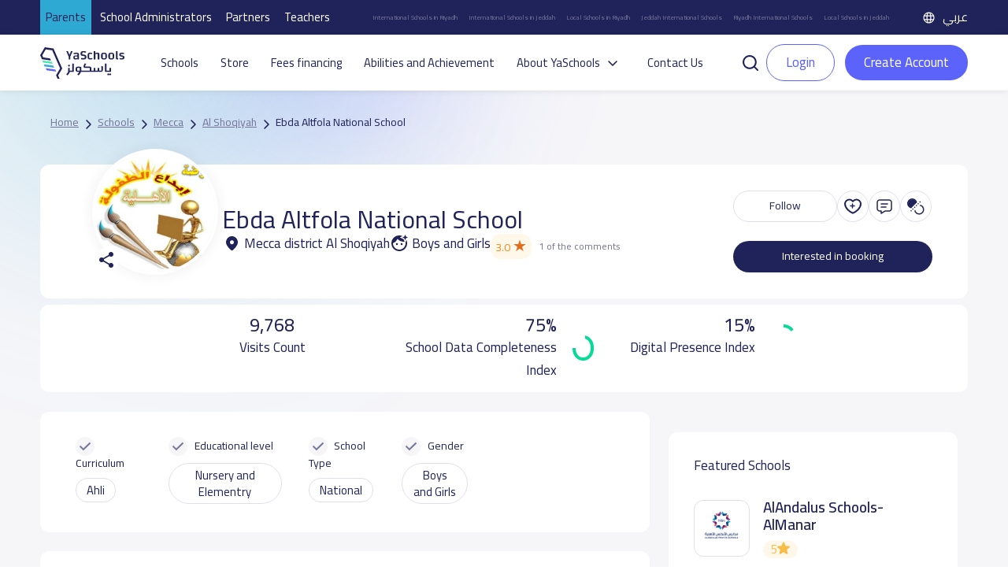

--- FILE ---
content_type: text/html; charset=UTF-8
request_url: https://yaschools.com/en/school/ebda-altfola-national-school
body_size: 34141
content:
<!DOCTYPE html>
<html lang="en" dir="ltr">

<head>
  <meta charset="UTF-8" />
  <meta name="viewport" content="width=device-width, initial-scale=1">
  <!--Facebook pixel verifications-->
  <meta name="facebook-domain-verification" content="jhjpkpetatixulckomdsk7ito07qcq" />
  <title>
    Ebda Altfola National School | YaSchools  </title>
  <link rel="shortcut icon" type="image/x-icon" href="/img/identity/fav.png">

  <meta name="description" content="Ebda Altfola National School located in Mecca ,Al Shoqiyah.Ebda Altfola National School details include information, contact, map location, fees, discounts, images, reviews, rating, facilities and booking">
<meta property="og:description" content="Ebda Altfola National School located in Mecca ,Al Shoqiyah.Ebda Altfola National School details include information, contact, map location, fees, discounts, images, reviews, rating, facilities and booking">
<meta property="twitter:description" content="Ebda Altfola National School located in Mecca ,Al Shoqiyah.Ebda Altfola National School details include information, contact, map location, fees, discounts, images, reviews, rating, facilities and booking">
<meta property="fb:app_id" content="327673991022536">
<meta property="og:url" content="https://yaschools.com/en/school/ebda-altfola-national-school">
<meta property="og:title" content="Ebda Altfola National School">
<meta property="og:image" content="https://storage.googleapis.com/yaschools/backend/media/school/logos/ooFDZJyowsPaD9l1rzLlQMh0quH6YGRB.jpeg">
<meta property="og:type" content="website">
<meta property="twitter:site" content="@yaschools">
<meta property="twitter:card" content="summary_large_image">
<meta property="twitter:url" content="https://yaschools.com/en/school/ebda-altfola-national-school">
<meta property="twitter:title" content="Ebda Altfola National School">
<meta property="twitter:image:src" content="https://storage.googleapis.com/yaschools/backend/media/school/logos/ooFDZJyowsPaD9l1rzLlQMh0quH6YGRB.jpeg">
<meta property="twitter:image:alt" content="Yaschools | ياسكولز">
<meta property="twitter:card" content="summary">
<link href="https://yaschools.com/en/school/ebda-altfola-national-school" rel="canonical">
<link href="https://yaschools.com/en/school/ebda-altfola-national-school" rel="alternate" hreflang="en">
<link href="https://yaschools.com/مدارس/مدرسة-إبداع-الطفولة-الأهلية" rel="alternate" hreflang="x-default">
<link href="/assets/43fca929/fontawesome6/css/all.min.css?v=1727951326" rel="stylesheet" defer="defer">
<link href="/v2/views/css/vue-select.min.css?v=1742043076" rel="stylesheet" defer="defer">
<link href="/build/app.css?v=1768307023" rel="stylesheet" defer="defer">
<link href="/v2/layout/css/layout.css?v=1766315775" rel="stylesheet" defer="defer">
<link href="/v2/layout/css/bootstrap.min.css?v=1735632460" rel="stylesheet" defer="defer">
<link href="/assets/b8c1713c/jquery-bar-rating/dist/themes/css-stars.css?v=1487507055" rel="stylesheet">
<link href="/assets/b8c1713c/jquery-bar-rating/dist/themes/fontawesome-stars.css?v=1487507055" rel="stylesheet">
<link href="/v2/views/css/_compare-modal.css?v=1759833293" rel="stylesheet" defer="defer">
<link href="/v2/views/css/school-single.css?v=1758446687" rel="stylesheet" defer="defer">
<link href="/assets/4dbc7693/jquery.fancybox.css?v=1613409086" rel="stylesheet">
<link href="/assets/fc78d02f/css/activeform.min.css?v=1690803239" rel="stylesheet">
<link href="/assets/408ba6d7/css/select2.min.css?v=1580187682" rel="stylesheet">
<link href="/assets/44df5c7e/css/select2-addl.min.css?v=1721798492" rel="stylesheet">
<link href="/assets/44df5c7e/css/select2-krajee-bs3.min.css?v=1721798492" rel="stylesheet">
<link href="/assets/a03aebbf/css/kv-widgets.min.css?v=1654092339" rel="stylesheet">
<script>  var formatRepo = function (repo) {
      if (repo.loading) {
          return repo.text;
      }
      console.log(repo);
      var markup =
        '<div class="row">' + 
            '<div class="col-sm-12">' +
                '<img src="' + repo.logo + '" class="img-rounded" style="width:30px" /> ' +
                '<b style="margin-left:5px">' + repo.text + '</b>' + 
            '</div>' +
            '</div>';
            return '<div style="overflow:hidden;">' + markup + '</div>';
  };
  var formatRepoSelection = function (repo) {
      return repo.text;
  }

    window.language = 'en';

window.s2options_3267a624 = {"themeCss":".select2-container--krajee-bs3","sizeCss":"","doReset":true,"doToggle":false,"doOrder":false};
window.select2_38f095d4 = {"allowClear":true,"ajax":{"url":"\/en\/frontapis\/helper\/schools-activated-finance","dataType":"json","delay":250,"data":function(params) { return {q:params.term, page: params.page}; },"cache":true},"escapeMarkup":function (markup) { return markup; },"templateResult":formatRepo,"templateSelection":formatRepoSelection,"theme":"krajee-bs3","width":"100%","placeholder":"Choose school to pay tuition fees for 12 months","language":"en"};
</script>      <!-- google ads -->
    <!-- <script async src="https://pagead2.googlesyndication.com/pagead/js/adsbygoogle.js?client=ca-pub-2645357048096664"
     crossorigin="anonymous"></script> -->
    <!-- end google ads -->
    <script type="application/ld+json">
      {
        "@context": "https://schema.org",
        "@type": "WebSite",
        "url": "https://yaschools.com/",
        "potentialAction": {
          "@type": "SearchAction",
          "target": "https://yaschools.com/schools?searchkey={search_term_string}",
          "query-input": "required name=search_term_string"
        }
      }
    </script>
    <!-- Google Tag Manager -->
    <script>
        (function(w,d,s,l,i){w[l]=w[l]||[];w[l].push({'gtm.start':
          new Date().getTime(),event:'gtm.js'});var f=d.getElementsByTagName(s)[0],
          j=d.createElement(s),dl=l!='dataLayer'?'&l='+l:'';j.async=true;j.src=
          'https://www.googletagmanager.com/gtm.js?id='+i+dl;f.parentNode.insertBefore(j,f);
        })(window,document,'script','dataLayer','GTM-PDTPVRJ');
    </script>
    <!-- End Google Tag Manager -->
            <!--Start of Tawk.to Script-->
      <!-- <script type="text/javascript">
        var Tawk_API = Tawk_API || {},
          Tawk_LoadStart = new Date();
        (function() {
          var s1 = document.createElement("script"),
            s0 = document.getElementsByTagName("script")[0];
          s1.async = true;
          s1.src = 'https://embed.tawk.to/5cd18897d07d7e0c63925639/default';
          s1.charset = 'UTF-8';
          s1.setAttribute('crossorigin', '*');
          s0.parentNode.insertBefore(s1, s0);
        })();
      </script>
      <script type="text/javascript">
            Tawk_API.customStyle = {
                visibility : {
                    mobile : {
                        xOffset : "40px",
                        yOffset : "40px",
                        position : 'br',
                    },
                }
            }
        </script> -->
        <!-- <script>
      (function(i, s, o, g, r, a, m) {
        i['GoogleAnalyticsObject'] = r;
        i[r] = i[r] || function() {
          (i[r].q = i[r].q || []).push(arguments)
        }, i[r].l = 1 * new Date();
        a = s.createElement(o),
          m = s.getElementsByTagName(o)[0];
        a.async = 1;
        a.src = g;
        m.parentNode.insertBefore(a, m)
      })(window, document, 'script', 'https://www.google-analytics.com/analytics.js', 'ga');
      ga('create', 'UA-93991537-1', 'auto');
      ga('send', 'pageview');
    </script> -->
    <!-- Google tag (gtag.js) -->
    <script async src="https://www.googletagmanager.com/gtag/js?id=UA-93991537-1"></script>
    <script>
      window.dataLayer = window.dataLayer || [];
      function gtag(){dataLayer.push(arguments);}
      gtag('js', new Date());

      gtag('config', 'UA-93991537-1');
    </script>

      
    <!-- Hotjar Tracking Code for https://yaschools.com/ -->
    
    <script>
        (function(h,o,t,j,a,r){
            h.hj=h.hj||function(){(h.hj.q=h.hj.q||[]).push(arguments)};
            h._hjSettings={hjid:2587676,hjsv:6};
            a=o.getElementsByTagName('head')[0];
            r=o.createElement('script');r.async=1;
            r.src=t+h._hjSettings.hjid+j+h._hjSettings.hjsv;
            a.appendChild(r);
        })(window,document,'https://static.hotjar.com/c/hotjar-','.js?sv=');
    </script>

    <script type="text/javascript">
        adroll_adv_id = "KP47CGFVTBAU3MW55TCK6U";
        adroll_pix_id = "QPDG5VHTVZE6PGA3BUYAZM";
        adroll_version = "2.0";

        (function(w, d, e, o, a) {
            w.__adroll_loaded = true;
            w.adroll = w.adroll || [];
            w.adroll.f = [ 'setProperties', 'identify', 'track' ];
            var roundtripUrl = "https://s.adroll.com/j/" + adroll_adv_id
                    + "/roundtrip.js";
            for (a = 0; a < w.adroll.f.length; a++) {
                w.adroll[w.adroll.f[a]] = w.adroll[w.adroll.f[a]] || (function(n) {
                    return function() {
                        w.adroll.push([ n, arguments ])
                    }
                })(w.adroll.f[a])
            }

            e = d.createElement('script');
            o = d.getElementsByTagName('script')[0];
            e.async = 1;
            e.src = roundtripUrl;
            o.parentNode.insertBefore(e, o);
        })(window, document);
        adroll.track("pageView");
      </script>
  
  

  <link rel="preload" href="/build/assets/helvetica/HelveticaNeueW23foSKY-Bd.woff2" as="font" type="font/woff2" crossorigin /> <!-- Preload Arabic Fonts -->
  <link rel="preload" href="/build/assets/helvetica/HelveticaNeueW23forSKY-Reg.woff2" as="font" type="font/woff2" crossorigin /> <!-- Preload Arabic Fonts -->
  <link rel="preload" href="/img/icon-fonts/icons-font.woff2?94147981" as="font" type="font/woff2" crossorigin /> <!-- Preload Icon Fonts -->

  <!--OmniX chat widget-->
  <script async defer src="https://omni.exacall.com/js/widget/tzx5qcbc736rejt2/float.js"></script>

  <meta name="csrf-param" content="_csrf">
<meta name="csrf-token" content="QFyHj0Rg4soGZA6zAJm90pSkV8OWb9ifcKCrnuqkQxoMEPTDFlSEvkMnOfctytmDpMEfoudXl9wi0ufkmvF2bw==">
</head>
<body class="d-flex flex-column h-100" dir="ltr">

    <!-- <div class="sendWhatsapp">
      <a href="https://api.whatsapp.com/send?phone=966553223219" target="_blank">
        <i class="fab fa-whatsapp"></i>
        <span>Send us on Whatsapp</span>
      </a>
    </div> -->
          <!-- Google Tag Manager (noscript) -->
      <noscript><iframe src="https://www.googletagmanager.com/ns.html?id=GTM-PDTPVRJ"
      height="0" width="0" style="display:none;visibility:hidden"></iframe></noscript>
      <!-- End Google Tag Manager (noscript) -->
    <!--  <button class="share-btn bg-secondary position-fixed">
    <i class="fas fa-share-alt"></i>
  </button>-->

  <div class="share-menu w-100 py-4" id="share-menu">
    <div class="d-flex align-items-center px-4">
      <div class="ys-logo d-flex justify-content-center align-items-center">
        <img data-src="/img/identity/fav.png" class="lazyload" alt="Ys logo" />
      </div>

      <div class="text-white ms-2">
        <p class="mb-1 share-menu-title"></p>
        <p class="mb-0 share-menu-url text-start"></p>
      </div>
    </div>

    <hr />

    <ul class="rrssb-buttons px-4 pt-2 pb-3">
      <li>
        <div class="rrssb-facebook">
          <a href="https://www.facebook.com/sharer/sharer.php?u=https://yaschools.com/en/school/ebda-altfola-national-school" class="popup" target="_blank">
            <i class="fab fa-facebook-f"></i>
          </a>
        </div>
        <p class="text-center mt-2">Facebook</p>
      </li>
      <li>
        <div class="rrssb-twitter">
          <a href="https://twitter.com/intent/tweet?text=https://yaschools.com/en/school/ebda-altfola-national-school" class="popup" target="_blank">
            <i class="fab fa-x-twitter"></i>
          </a>
        </div>
        <p class="text-center mt-2">Twitter</p>
      </li>
      <li>
        <div class="rrssb-email">
          <a href="/cdn-cgi/l/email-protection#[base64]">
            <i class="fas fa-envelope"></i>
          </a>
        </div>
        <p class="text-center mt-2">Email</p>
      </li>
      <li>
        <div class="rrssb-whatsapp">
          <a href="https://api.whatsapp.com/send?text=%D8%AF%D9%84%D9%8A%D9%84%20%D9%85%D8%AF%D8%A7%D8%B1%D8%B3%20%D8%A7%D9%84%D9%85%D9%85%D9%84%D9%83%D8%A9%20%D8%A7%D9%84%D8%B9%D8%B1%D8%A8%D9%8A%D8%A9%20%D8%A7%D9%84%D8%B3%D8%B9%D9%88%D8%AF%D9%8A%D8%A9%20https://yaschools.com/en/school/ebda-altfola-national-school" data-action="share/whatsapp/share" target="_blank">
            <i class="fab fa-whatsapp"></i>
          </a>
        </div>
        <p class="text-center mt-2">Whatsapp</p>
      </li>
      <li>
        <div class="rrssb-copy d-flex justify-content-center align-items-center">
          <i class="far fa-copy"></i>
        </div>
        <p class="text-center mt-2">Copy link</p>
      </li>
      
      <li class="rrssb-qr-btn">
        <a href="javascript:void(0)" data-bs-toggle="modal" data-bs-target="#QRModal">
          <i class="fas fa-qrcode"></i>
        </a>
        <p class="text-center mt-2">Scan QR Code</p>
      </li>
    </ul>

    <p class="link-copied-alert text-white text-center mb-0 position-absolute px-2 py-1" style="display: none;">
      <i class="far fa-copy pe-1"></i>
      Your link has been copied    </p>
  </div>

  <!-- <ul class="share-btns-web">
    <li class="facebook-btn">
      <a href="https://www.facebook.com/sharer/sharer.php?u=https://yaschools.com/en/school/ebda-altfola-national-school" class="popup" target="_blank">
        <i class="fab fa-facebook-f"></i>
      </a>
    </li>
    <li class="twitter-btn">
      <a href="https://twitter.com/intent/tweet?text=https://yaschools.com/en/school/ebda-altfola-national-school" class="popup" target="_blank">
        <i class="fab fa-x-twitter"></i>
      </a>
    </li>
    <li class="email-btn">
      <a href="mailto:?Subject=%D9%8A%D8%A7%D8%B3%D9%83%D9%88%D9%84%D8%B2%20%7C%20%D8%AF%D9%84%D9%8A%D9%84%D9%83%20%D8%A7%D9%84%D8%A3%D9%81%D8%B6%D9%84%20%D9%84%D9%85%D8%AF%D8%A7%D8%B1%D8%B3%20%D8%A7%D9%84%D9%85%D9%85%D9%84%D9%83%D8%A9-https://yaschools.com/en/school/ebda-altfola-national-school">
        <i class="fas fa-envelope"></i>
      </a>
    </li>
    <li class="whatsapp-btn">
      <a href="https://api.whatsapp.com/send?text=https://yaschools.com/en/school/ebda-altfola-national-school" data-action="share/whatsapp/share" target="_blank">
        <i class="fab fa-whatsapp"></i>
      </a>
    </li>
    <li class="qr-btn">
      <a href="javascript:void(0)" data-bs-toggle="modal" data-bs-target="#QRModal">
        <i class="fas fa-qrcode"></i>
      </a>
    </li>
  </ul> -->

  <!-- Modal -->
  <div class="modal fade installmentModal" id="QRModal" tabindex="-1" aria-labelledby="QRModalLabel" aria-hidden="true">
    <div class="modal-dialog modal-sm" style="    max-width: 400px;">
      <div class="modal-content">
        <div class="close-modal py-3 px-3">
          <span data-bs-dismiss="modal" aria-label="Close" onclick="handleCloseModal()">
            <i class="fas fa-times pe-2"></i>
            Close window          </span>
        </div>
        <div class="modal-header">
          <h4 class="modal-title" id="QRModalLabel">Scan QR Code</h4>
        </div>
        <div class="modal-body">
          <canvas id="qrcode2"></canvas>

        </div>
      </div>
    </div>
  </div>


    <div id="upgradeApp">
    <!-- start upgrade to teacher modal -->
    <div class="modal fade modal-layout" id="upgradeModal" data-user-id=''
        data-bs-backdrop="true" data-bs-keyboard="false" aria-labelledby="upgradeModal" aria-hidden="true">
        <div class="modal-dialog">
            <div class="modal-content">
                <div class="close-modal py-3 px-3">
                <span data-bs-dismiss="modal" aria-label="Close" @click="handleCloseUpgradeModal">
                    <i class="fas fa-times pe-2"></i>
                    Close window                </span>
                </div>

                <div class="modal-header">
                    <h4 class="modal-title">Upgrade to teacher</h4>
                </div>

                <div class="modal-body p-4">
                    <div class="row gx-0 mb-4 align-items-start">
                        <div class="col-12 col-md-6 transparent-wrapper ps-0 ps-md-2 pe-0 mt-4">
                            <label>Name</label>
                            <input class="w-100 px-3" type="text" :disabled="true" :value="upgradedProfile.name" />
                            <small class="error"></small>
                        </div>
                        <div class="col-12 col-md-6 transparent-wrapper ps-0 ps-md-2 pe-0 mt-4">
                            <label>Email</label>
                            <input class="w-100 px-3" type="text" :disabled="true" :value="upgradedProfile.email" />
                            <small class="error"></small>
                        </div>
                        <div class="col-12 col-md-6 transparent-wrapper ps-0 ps-md-2 pe-0 mt-4">
                            <label>Phone Number</label>
                            <input class="w-100 px-3" type="text" :disabled="hasMobile" v-model="upgradedProfile.mobile"
                                    @change="checkPhone" />
                            <small v-if="upgradeProfileErrs.mobile" class="error">{{upgradeProfileErrs.mobile}}</small>
                        </div>

                        <div class="col-12 col-md-6 transparent-wrapper mt-4 ps-md-2">
                            <div class="d-flex justify-content-between align-items-center">
                                <label>Profile type</label>
                                <label v-if="!newProfileType" @click="newProfileTypeChange" class="success-color">+
                                    Add Profile type</label>
                                <label v-else @click="newProfileTypeChange"
                                        class="success-color">Choose from list</label>
                            </div>
                            <select class="w-100 px-3" v-if="!newProfileType" v-model="upgradedProfile.type"
                                    @change="handleProfileTypeChange">
                                <option value="">
                                    Choose profile type                                </option>
                                <option :value="type.id" v-for="type in profileTypes" :key="type.id">
                                    {{type.name}}
                                </option>
                            </select>
                            <input v-else v-model="upgradedProfile.type" class="w-100 px-3" type="text" @change="checkProfileType"
                                    placeholder="Enter new profile type" />
                            <small v-if="upgradeProfileErrs.type" class="error">{{ upgradeProfileErrs.type }}</small>
                        </div>

                        <div class="form-check mt-4">
                            <input class="px-3" type="checkbox" :value="isTermsAccepted" v-model="isTermsAccepted" id="terms"
                                    @change="checkIsTermsAccepted" />
                            <label for="terms">I agree to the terms and conditions</label>
                            <br>
                            <small v-if="upgradeProfileErrs.isTermsAccepted"
                                    class="error">{{upgradeProfileErrs.isTermsAccepted}}</small>
                        </div>

                    </div>

                    <div class="row justify-content-between gx-0">
                        <div class="col-12 col-md-8 transparent-wrapper pe-0 pe-md-2 ps-0 mt-2">
                            <button class="w-100 custom-success-button" id="send_btn" @click="handleUpgradeSubmit">
                                Upgrade                            </button>
                        </div>

                        <div class="col-12 col-md-4 transparent-wrapper ps-0 ps-md-2 pe-0 mt-2">
                            <button class="w-100 later-btn" data-bs-dismiss="modal" aria-label="Close" @click="handleCloseUpgradeModal">
                                Close                            </button>
                        </div>
                    </div>
                </div>
            </div>
        </div>
    </div>
</div>


<!-- Main Header -->
<style>
    .btn-success-outline {
        color: #5b63fb !important;
        background-color: #fff;
        border: 1px solid #5b63fb !important;
    }

    #dropdownList {
        position: absolute;
        top: 42px;
        width: 100%;
        box-shadow: 0 2px 4px rgba(0, 0, 0, .2);
        background: #fff;
        z-index: 400;
        display: flex;
        flex-direction: column;
        border: 1px solid #ccc;
        border-radius: 12px;
    }

    #dropdownList>a,
    #dropdownList>div {
        padding: 8px;
        border-radius: 12px;
        color: #333;


    }

    #dropdownList>a:hover {
        background-color: #F2F2F2;

    }

    .skeleton {
        display: block;
        height: 16px;
        width: 100%;
        background: linear-gradient(90deg,
                #e8e8e8 25%,
                #f5f5f5 50%,
                #e8e8e8 75%);
        background-size: 200% 100%;
        border-radius: 4px;
        animation: skeleton-loading 1.5s infinite;
    }

    @keyframes skeleton-loading {
        0% {
            background-position: 200% 0;
        }

        100% {
            background-position: -200% 0;
        }
    }
</style>
<header id="appHeader">
        <div class="top">
        <ul class="links">
            <li class="active"><a href="/">Parents</a></li>
            <li class=""><a href="/en/schools-landing">School Administrators</a></li>
            <li class=""><a href="/en/partners-landing">Partners</a></li>
            <li class=""><a href="/en/teachers-landing">Teachers</a></li>
        </ul>
        <ul class="seo ms-auto me-4 d-flex align-items-center">
            <li><a href="/en/schools/riyadh/international">International Schools in Riyadh</a></li>
            <li><a href="/en/schools/jeddah/international">International Schools in Jeddah</a></li>
            <li><a href="/en/schools/riyadh/national">Local Schools in Riyadh</a></li>
            <li><a href="/en/schools/jeddah/international">Jeddah International Schools</a></li>
            <li><a href="/en/schools/riyadh/international">Riyadh International Schools</a></li>
            <li><a href="/en/schools/jeddah/national">Local Schools in Jeddah</a></li>
        </ul>
        			<a class="lang-switch" href="/مدارس/مدرسة-إبداع-الطفولة-الأهلية"><img src="/v2/layout/img/icons/svg/language.svg" alt="Language"> عربي</a>	
    </div>
        <div class="main" style="justify-content: space-between; ">
        <div class="header-first-section" style="display:flex; align-items: center;">
            <a href="/" class="logo"><img src="/v2/layout/img/logo/logo.svg" alt="YaSchools"></a>

            <ul class="ms-3 ps-3">
                                                <li><a href="/en/schools">Schools</a></li>
                <li><a href="/en/shop">Store</a></li>
                <!-- <li><a href="/en/saudi-schools-jobs">Jobs</a></li> -->
                                    <li><a class="dropdown-item" href="/en/tamweel">Fees financing</a></li>
                    <li><a class="dropdown-item" href="/en/tafawaq">Abilities and Achievement</a></li>
                                                                                <li class="dropdown">
                    <a class="dropdown-toggle" data-bs-toggle="dropdown" aria-expanded="false" data-bs-auto-close="true">About YaSchools</a>
                    <ul class="dropdown-menu">
                        <li><a class="dropdown-item" href="/en/about">About Platform</a></li>
                        <li><a class="dropdown-item" href="/en/blog">Blog</a></li>
                        <li><a class="dropdown-item" href="/en/yaschools-news">YaSchools News</a></li>
                    </ul>
                </li>

                                                                                <!-- <li><a href="/en/school-request">Add your school</a></li> -->
                
                <li><a href="/en/contact-us">Contact Us</a></li>
            </ul>
        </div>
        <div class="search-input " v-if="searchPop">
            <div style="position:relative">
                <input type="text" id="searchFromHeaderInput" class="form-control" placeholder="Search for a school like: Ajial El Hadara" style="width:500px !important;" @input="searchAutoComplete" @focus="showDropdown = true"
                    @blur="hideDropdownWithDelay"  autocomplete="off">
                <button id="searchFromHeader" @click="handleHeaderSearch"><img class="lazyload" data-src="/v2/layout/img/icons/svg/search.svg" alt="search school icon" title="search school icon"></button>
                <!-- options list -->
                <div class="dropdown-list" id="dropdownList" v-show="showDropdown">
                    <a
                        v-for="(item, index) in suggestedListSearch"
                        :key="index"
                        :href="'/en/school/' + item.slug"
                        type="button">
                        {{ item.name }}
                    </a>
                    <a
                        v-if="suggestedListSearch.length === 0 && searchLoading"
                        v-for="n in 5"
                        :key="'skeleton-' + n">
                        <span class="skeleton"></span></a>
                    <div v-if="suggestedListSearch.length === 0 && !searchLoading">No search results...</div>

                </div>
            </div>
            <button @click="searchPop = false"><img class="lazyload" data-src="/v2/layout/img/icons/svg/times.svg" alt="close search" title="close search"></button>
        </div>
        <div class="mobile-actions ms-auto">

                            <a href="/en/login" role="button" class="btn btn-success btn-sm me-2">Login</a>
                        <a class="ms-2" data-bs-toggle="offcanvas" href="#mobile-menu" role="button" aria-controls="mobile-menu"><img class="lazyload" data-src="/v2/layout/img/icons/svg/tabler_menu.svg" alt="Menu" title="Menu"></a>
        </div>

                    <div class="ms-2 un-authorized " ref="header" user-id='' token=''>
                <div>
                    <a class="p-0" id="search-button-trigger" role="button" @click="toggleSearch">
                        <img class="lazyload" data-src="/v2/layout/img/icons/svg/search-line.svg" alt="search" title="search">
                    </a>
                    <a href="/en/login" role="button" class="btn btn-success-outline me-2">Login</a>
                    <a href="/en/site/quick-login" data-fancybox-type="iframe" class="btn btn-teacher fancy">
                        Create Account                    </a>
                </div>
            </div>
            </div>

    <div class="offcanvas offcanvas-start mobile-menu" tabindex="-1" id="mobile-menu" aria-labelledby="mobile-menuLabel">
        <!--Top links-->
        <ul class="links">
            <li class="active"><a href="/">Parents</a></li>
            <li class=""><a href="/en/schools-landing">School Administrators</a></li>
            <li class=""><a href="/en/partners-landing">Companies</a></li>
            <li class=""><a href="/en/teachers-landing">Teachers</a></li>
        </ul>
        <div class="offcanvas-header">
            <a href="/" class="logo"><img src="/v2/layout/img/logo/logo.svg" alt="YaSchools" width="94"></a>
            <div class="ms-auto d-flex align-items-center">
                <!-- swetch between arabic and english image -->
                                			<a class="lang-switch" href="/مدارس/مدرسة-إبداع-الطفولة-الأهلية"><img src="/v2/layout/img/icons/svg/language.svg" alt="Language"> عربي</a>	
                <button type="button" class="btn-close ms-4" data-bs-dismiss="offcanvas" aria-label="Close"></button>
            </div>
        </div>
        <div class="offcanvas-body mt-2">
            <!--Top links-->
            <!--Profile widget-->
                        <!--Profile widget-->
            <!--Parent main links-->
                                    <ul class="nav">
                <li><a href="/en/schools"><svg class="me-2" width="20" height="20" viewBox="0 0 20 20" fill="none" xmlns="http://www.w3.org/2000/svg">
                            <path d="M18.3333 4.76997V1.66663C18.3333 1.20663 17.9608 0.833299 17.5 0.833299C17.0392 0.833299 16.6667 1.20663 16.6667 1.66663V3.6383L12.3308 0.712466C10.915 -0.242534 9.085 -0.242534 7.66917 0.712466L1.83583 4.64913C0.686667 5.42497 0 6.7158 0 8.1033V15.8333C0 18.1308 1.86917 20 4.16667 20H6.66667C7.1275 20 7.5 19.6266 7.5 19.1666V12.5C7.5 12.0408 7.87333 11.6666 8.33333 11.6666H11.6667C12.1267 11.6666 12.5 12.0408 12.5 12.5V19.1666C12.5 19.6266 12.8725 20 13.3333 20H15.8333C18.1308 20 20 18.1308 20 15.8333V8.1033C20 6.7858 19.38 5.55497 18.3333 4.76997ZM18.3333 15.8333C18.3333 17.2116 17.2117 18.3333 15.8333 18.3333H14.1667V12.5C14.1667 11.1216 13.045 9.99997 11.6667 9.99997H8.33333C6.955 9.99997 5.83333 11.1216 5.83333 12.5V18.3333H4.16667C2.78833 18.3333 1.66667 17.2116 1.66667 15.8333V8.1033C1.66667 7.2708 2.07833 6.4958 2.76833 6.0308L8.60167 2.09413C9.45167 1.5208 10.5483 1.5208 11.3975 2.09413L17.2308 6.0308C17.9208 6.4958 18.3325 7.2708 18.3325 8.1033L18.3333 15.8333Z" fill="#202359" />
                        </svg>
                        Schools</a></li>
                <li><a href="/en/shop"><svg class="me-2" width="20" height="20" viewBox="0 0 20 20" fill="none" xmlns="http://www.w3.org/2000/svg">
                            <path d="M20 8.3334C20 8.27257 19.9933 8.21192 19.98 8.15257L18.8967 3.26257C18.6954 2.33444 18.1811 1.50372 17.4401 0.909721C16.6991 0.315721 15.7764 -0.00544699 14.8267 6.99074e-05H5.17334C4.22421 -0.00468034 3.30228 0.316838 2.56194 0.910775C1.82161 1.50471 1.30783 2.335 1.10667 3.26257L0.0200011 8.15257C0.00667456 8.21192 -3.30499e-05 8.27257 1.14116e-06 8.3334V9.16674C-0.000671198 9.97807 0.295769 10.7616 0.833334 11.3692V15.8334C0.834658 16.9381 1.27407 17.9971 2.05518 18.7782C2.8363 19.5593 3.89534 19.9987 5 20.0001H15C16.1047 19.9987 17.1637 19.5593 17.9448 18.7782C18.7259 17.9971 19.1653 16.9381 19.1667 15.8334V11.3692C19.7042 10.7616 20.0007 9.97807 20 9.16674V8.3334ZM1.66667 8.42424L2.73333 3.62424C2.8542 3.06778 3.16252 2.56972 3.60668 2.21338C4.05084 1.85705 4.60391 1.66407 5.17334 1.66674H5.83333V4.16674C5.83333 4.38775 5.92113 4.59971 6.07741 4.75599C6.23369 4.91227 6.44565 5.00007 6.66667 5.00007C6.88768 5.00007 7.09964 4.91227 7.25592 4.75599C7.4122 4.59971 7.5 4.38775 7.5 4.16674V1.66674H12.5V4.16674C12.5 4.38775 12.5878 4.59971 12.7441 4.75599C12.9004 4.91227 13.1123 5.00007 13.3333 5.00007C13.5543 5.00007 13.7663 4.91227 13.9226 4.75599C14.0789 4.59971 14.1667 4.38775 14.1667 4.16674V1.66674H14.8267C15.3961 1.66407 15.9492 1.85705 16.3933 2.21338C16.8375 2.56972 17.1458 3.06778 17.2667 3.62424L18.3333 8.42424V9.16674C18.3333 9.60877 18.1577 10.0327 17.8452 10.3452C17.5326 10.6578 17.1087 10.8334 16.6667 10.8334H15.8333C15.3913 10.8334 14.9674 10.6578 14.6548 10.3452C14.3423 10.0327 14.1667 9.60877 14.1667 9.16674C14.1667 8.94572 14.0789 8.73376 13.9226 8.57748C13.7663 8.4212 13.5543 8.3334 13.3333 8.3334C13.1123 8.3334 12.9004 8.4212 12.7441 8.57748C12.5878 8.73376 12.5 8.94572 12.5 9.16674C12.5 9.60877 12.3244 10.0327 12.0118 10.3452C11.6993 10.6578 11.2754 10.8334 10.8333 10.8334H9.16667C8.72464 10.8334 8.30072 10.6578 7.98816 10.3452C7.6756 10.0327 7.5 9.60877 7.5 9.16674C7.5 8.94572 7.4122 8.73376 7.25592 8.57748C7.09964 8.4212 6.88768 8.3334 6.66667 8.3334C6.44565 8.3334 6.23369 8.4212 6.07741 8.57748C5.92113 8.73376 5.83333 8.94572 5.83333 9.16674C5.83333 9.60877 5.65774 10.0327 5.34518 10.3452C5.03262 10.6578 4.6087 10.8334 4.16667 10.8334H3.33333C2.89131 10.8334 2.46738 10.6578 2.15482 10.3452C1.84226 10.0327 1.66667 9.60877 1.66667 9.16674V8.42424ZM15 18.3334H5C4.33696 18.3334 3.70108 18.07 3.23223 17.6012C2.76339 17.1323 2.5 16.4964 2.5 15.8334V12.3942C2.77217 12.4647 3.05219 12.5003 3.33333 12.5001H4.16667C4.63985 12.5003 5.10763 12.3996 5.53875 12.2046C5.96988 12.0095 6.35442 11.7248 6.66667 11.3692C6.97892 11.7248 7.36346 12.0095 7.79458 12.2046C8.22571 12.3996 8.69349 12.5003 9.16667 12.5001H10.8333C11.3065 12.5003 11.7743 12.3996 12.2054 12.2046C12.6365 12.0095 13.0211 11.7248 13.3333 11.3692C13.6456 11.7248 14.0301 12.0095 14.4612 12.2046C14.8924 12.3996 15.3602 12.5003 15.8333 12.5001H16.6667C16.9478 12.5003 17.2278 12.4647 17.5 12.3942V15.8334C17.5 16.4964 17.2366 17.1323 16.7678 17.6012C16.2989 18.07 15.663 18.3334 15 18.3334Z" fill="#202359" />
                        </svg>
                        Store</a></li>
                <!-- <li><a href="/en/saudi-schools-jobs"><img src="/v2/views/img/icons/jobs.png" class="me-2">Jobs</a></li> -->
                <li><a href="/en/contact-us"><svg class="me-2" width="20" height="18" viewBox="0 0 20 18" fill="none" xmlns="http://www.w3.org/2000/svg">
                            <path d="M19.1666 12.9625C19.1666 10.8617 18.3608 9.71918 17.2674 9.10501C17.1774 3.12501 14.9258 0.452515 9.99992 0.452515C5.07409 0.452515 2.81659 3.13085 2.73159 9.12668C1.68492 9.73501 0.833252 10.8642 0.833252 12.9625C0.833252 17.0375 3.86492 17.5083 6.14575 17.5083C6.50492 17.5083 6.82325 17.2783 6.93659 16.9367C7.78659 14.3742 7.78659 11.55 6.93659 8.98751C6.82325 8.64668 6.50492 8.41585 6.14575 8.41585C5.75075 8.41585 5.11325 8.41585 4.41492 8.53918C4.63909 3.23918 6.81659 2.11751 9.99992 2.11751C13.1833 2.11751 15.3616 3.24001 15.5849 8.54251C14.9999 8.44335 14.4049 8.41585 13.8541 8.41585C13.4949 8.41585 13.1766 8.64585 13.0633 8.98751C12.3291 11.2017 12.2299 13.61 12.7641 15.8775C11.8774 15.8925 11.0283 15.8667 10.2274 15.8017C9.75992 15.7675 9.36659 16.1067 9.32992 16.5658C9.29325 17.0242 9.63492 17.4258 10.0933 17.4633C10.7924 17.5192 11.5249 17.5483 12.2841 17.5483C12.8033 17.5483 13.3349 17.535 13.8766 17.5083C15.2124 17.5083 19.1666 17.4833 19.1666 12.9625ZM5.53075 15.8275C3.30659 15.7125 2.49992 14.9183 2.49992 12.9625C2.49992 11.0067 3.30659 10.2125 5.53075 10.0975C6.03409 11.965 6.03409 13.9592 5.53075 15.8267V15.8275ZM14.4691 15.8275C13.9658 13.96 13.9658 11.965 14.4691 10.0983C16.6933 10.2133 17.4999 11.0075 17.4999 12.9633C17.4999 14.9192 16.6933 15.7125 14.4691 15.8275Z" fill="#202359" />
                        </svg>
                        Contact Us</a></li>
            </ul>
            <hr>
            <!-- <h6>Our Services</h6> -->
            <ul class="nav">
                <li><a href="/en/tamweel"><img src="/v2/views/img/icons/tamweel.png" class="me-2">Fees financing</a></li>
                <li><a href="/en/school-request"><img src="/v2/views/img/icons/add_school.png" class="me-2">Add School</a></li>
                <li><a href="/en/company-request"><img src="/v2/views/img/icons/add_partner.png" class="me-2">Add Partner</a></li>
                <li><a href="/en/saudi-schools-jobs/add-job"><img src="/v2/views/img/icons/jobs.png" class="me-2">Add Job</a></li>
                <li><a href="/en/registerad"><img src="/v2/views/img/icons/ads.png" class="me-2">Advertise on Yaschools</a></li>

            </ul>
            <hr>
            <!-- <h6>About YaSchools</h6> -->
            <ul class="nav">
                <li><a href="/en/about"><svg class="me-2" width="20" height="20" viewBox="0 0 20 20" fill="none" xmlns="http://www.w3.org/2000/svg">
                            <path d="M11.25 5.41667C11.25 5.74819 11.1183 6.06613 10.8839 6.30055C10.6495 6.53497 10.3316 6.66667 10 6.66667C9.66852 6.66667 9.35058 6.53497 9.11616 6.30055C8.88174 6.06613 8.75004 5.74819 8.75004 5.41667C8.75004 5.08515 8.88174 4.7672 9.11616 4.53278C9.35058 4.29836 9.66852 4.16667 10 4.16667C10.3316 4.16667 10.6495 4.29836 10.8839 4.53278C11.1183 4.7672 11.25 5.08515 11.25 5.41667ZM20 15.8333V10.2833C20.0311 7.71454 19.0893 5.22908 17.3636 3.32598C15.638 1.42287 13.2563 0.243031 10.6967 0.0233333C9.26809 -0.0766187 7.83466 0.13145 6.49341 0.633461C5.15216 1.13547 3.93438 1.91971 2.92247 2.93312C1.91056 3.94653 1.12813 5.16547 0.628106 6.50746C0.128084 7.84945 -0.0778587 9.28319 0.024211 10.7117C0.392544 16.0067 5.06838 20 10.9025 20H15.8334C16.938 19.9987 17.9971 19.5593 18.7782 18.7782C19.5593 17.997 19.9987 16.938 20 15.8333ZM10.5834 1.68667C12.7221 1.87586 14.71 2.86743 16.1476 4.46213C17.5853 6.05683 18.3661 8.13652 18.3334 10.2833V15.8333C18.3334 16.4964 18.07 17.1323 17.6011 17.6011C17.1323 18.0699 16.4964 18.3333 15.8334 18.3333H10.9025C5.87421 18.3333 2.00004 15.0833 1.68754 10.5967C1.6055 9.45382 1.76002 8.30633 2.14145 7.22589C2.52287 6.14545 3.12301 5.15527 3.90436 4.31723C4.68571 3.47918 5.63148 2.81126 6.6826 2.35521C7.73372 1.89915 8.86759 1.66476 10.0134 1.66667C10.2025 1.66667 10.3934 1.67417 10.5834 1.68667ZM11.6667 15V10C11.6667 9.55797 11.4911 9.13405 11.1786 8.82149C10.866 8.50893 10.4421 8.33333 10 8.33333H9.16671C8.9457 8.33333 8.73374 8.42113 8.57746 8.57741C8.42118 8.73369 8.33338 8.94565 8.33338 9.16667C8.33338 9.38768 8.42118 9.59964 8.57746 9.75592C8.73374 9.9122 8.9457 10 9.16671 10H10V15C10 15.221 10.0878 15.433 10.2441 15.5893C10.4004 15.7455 10.6124 15.8333 10.8334 15.8333C11.0544 15.8333 11.2664 15.7455 11.4226 15.5893C11.5789 15.433 11.6667 15.221 11.6667 15Z" fill="#202359" />
                        </svg>
                        About Platform</a></li>
                <li><a href="/en/blog"><svg class="me-2" width="20" height="18" viewBox="0 0 20 18" fill="none" xmlns="http://www.w3.org/2000/svg">
                            <path d="M15.8333 0.666672H4.16667C1.86667 0.666672 0 2.53334 0 4.83334V13.1667C0 15.4667 1.86667 17.3333 4.16667 17.3333H15.8333C18.1333 17.3333 20 15.4667 20 13.1667V4.83334C20 2.53334 18.1333 0.666672 15.8333 0.666672ZM4.16667 2.33334H15.8333C17.2083 2.33334 18.3333 3.45834 18.3333 4.83334H1.66667C1.66667 3.45834 2.79167 2.33334 4.16667 2.33334ZM15.8333 15.6667H4.16667C2.79167 15.6667 1.66667 14.5417 1.66667 13.1667V6.5H18.3333V13.1667C18.3333 14.5417 17.2083 15.6667 15.8333 15.6667ZM8.33333 9C8.33333 9.45834 7.95833 9.83334 7.5 9.83334H6.66667V13.1667C6.66667 13.625 6.29167 14 5.83333 14C5.375 14 5 13.625 5 13.1667V9.83334H4.16667C3.70833 9.83334 3.33333 9.45834 3.33333 9C3.33333 8.54167 3.70833 8.16667 4.16667 8.16667H7.5C7.95833 8.16667 8.33333 8.54167 8.33333 9ZM16.6667 9C16.6667 9.45834 16.2917 9.83334 15.8333 9.83334H10.8333C10.375 9.83334 10 9.45834 10 9C10 8.54167 10.375 8.16667 10.8333 8.16667H15.8333C16.2917 8.16667 16.6667 8.54167 16.6667 9ZM16.6667 12.3333C16.6667 12.7917 16.2917 13.1667 15.8333 13.1667H10.8333C10.375 13.1667 10 12.7917 10 12.3333C10 11.875 10.375 11.5 10.8333 11.5H15.8333C16.2917 11.5 16.6667 11.875 16.6667 12.3333Z" fill="#202359" />
                        </svg>
                        Blog</a></li>
                <li><a href="/en/yaschools-news"><svg class="me-2" width="20" height="20" viewBox="0 0 20 20" fill="none" xmlns="http://www.w3.org/2000/svg">
                            <path d="M15.8333 0H8.33333C6.03583 0 4.16667 1.86917 4.16667 4.16667V5H3.75C1.6825 5 0 6.6825 0 8.75V17.0833C0 18.6908 1.3075 19.9992 2.91583 20H15.8333C18.1308 20 20 18.1308 20 15.8333V4.16667C20 1.86917 18.1308 0 15.8333 0ZM4.16667 17.0833C4.16667 17.7725 3.60583 18.3333 2.91667 18.3333C2.2275 18.3333 1.66667 17.7725 1.66667 17.0833V8.75C1.66667 7.60167 2.60167 6.66667 3.75 6.66667H4.16667V17.0833ZM18.3333 15.8333C18.3333 17.2117 17.2117 18.3333 15.8333 18.3333H5.55167C5.73167 17.9542 5.83333 17.5308 5.83333 17.0833V4.16667C5.83333 2.78833 6.955 1.66667 8.33333 1.66667H15.8333C17.2117 1.66667 18.3333 2.78833 18.3333 4.16667V15.8333ZM16.6667 5.83333C16.6667 6.29333 16.2933 6.66667 15.8333 6.66667H13.3333C12.8733 6.66667 12.5 6.29333 12.5 5.83333C12.5 5.37333 12.8733 5 13.3333 5H15.8333C16.2933 5 16.6667 5.37333 16.6667 5.83333ZM16.6667 9.16667C16.6667 9.62667 16.2933 10 15.8333 10H8.33333C7.87333 10 7.5 9.62667 7.5 9.16667C7.5 8.70667 7.87333 8.33333 8.33333 8.33333H15.8333C16.2933 8.33333 16.6667 8.70667 16.6667 9.16667ZM16.6667 12.5C16.6667 12.96 16.2933 13.3333 15.8333 13.3333H8.33333C7.87333 13.3333 7.5 12.96 7.5 12.5C7.5 12.04 7.87333 11.6667 8.33333 11.6667H15.8333C16.2933 11.6667 16.6667 12.04 16.6667 12.5ZM16.6667 15.8333C16.6667 16.2933 16.2933 16.6667 15.8333 16.6667H8.33333C7.87333 16.6667 7.5 16.2933 7.5 15.8333C7.5 15.3733 7.87333 15 8.33333 15H15.8333C16.2933 15 16.6667 15.3733 16.6667 15.8333ZM7.5 5.83333V4.16667C7.5 3.70667 7.87333 3.33333 8.33333 3.33333H10C10.46 3.33333 10.8333 3.70667 10.8333 4.16667V5.83333C10.8333 6.29333 10.46 6.66667 10 6.66667H8.33333C7.87333 6.66667 7.5 6.29333 7.5 5.83333Z" fill="#202359" />
                        </svg>
                        YaSchools News</a></li>
            </ul>
                        <!--Parent main links-->
            <!--Partners main links-->
                        <!-- <ul class="nav">
                        <li><a href="/en/shop"><img src="/v2/views/img/icons/shop.png" class="me-2">Store</a></li>
                        <li><a href="/en/contact-us"><img src="/v2/views/img/icons/headset.png" class="me-2">Contact Us</a></li>
                    </ul> -->
                        <!--Partners main links-->
                        <!-- <ul class="nav">
                        <li><a href="/en/school-request"><img src="/v2/views/img/icons/graduation-cap.png" class="me-2">Add your school</a></li>
                        <li><a href="/en/shop"><img src="/v2/views/img/icons/shop.png" class="me-2">Store</a></li>
                        <li><a href="/en/contact-us"><img src="/v2/views/img/icons/headset.png" class="me-2">Contact Us</a></li>
                    </ul> -->
            
            
            <div class="foot">
                                    <div class="my-4 signInBtns">
                        <button class="createAccount"><a href="/en/signup">Create Account</a></button>
                        <button><a href="/en/login">Login</a></button>
                    </div>
                                <ul class="social-ul">
                    <li class="mx-2">
                        <a target="_blanck" href="https://twitter.com/YaSchools">
                            <img src="/v2/layout/img/icons/svg/x.svg" alt="x">
                        </a>
                    </li>
                    <li class="mx-2">
                        <a target="_blanck" href="https://www.linkedin.com/company/yaschools-innovative-solution">
                            <img src="/v2/layout/img/icons/svg/linkedin.svg" alt="linkedin">
                        </a>
                    </li>
                    <li class="mx-2">
                        <a target="_blanck" href="https://instagram.com/yaschools.ksa?igshid=YmMyMTA2M2Y=">
                            <img src="/v2/layout/img/icons/svg/instagram.svg" alt="instagram">
                        </a>
                    </li>
                    <li class="mx-2">
                        <a target="_blanck" href="https://www.facebook.com/YaSchools">
                            <img src="/v2/layout/img/icons/svg/facebook.svg" alt="facebook">
                        </a>
                    </li>
                </ul>
                <p class="copy-rights">
                    All Rights Reserved for YaSchools ©2026                </p>
            </div>
        </div>
    </div>




</header>

<!--------------Extra for chat and mobile menu---------------->



<div class="mt-2 text-dark  collapse hide" id="navbarHeader">
    <div class="container">
        <div class="row">
            <div class="col-sm-8 col-md-7 py-3">
                <h6 class="text-dark">About YaSchools</h6>
                <p class="text-muted ">
                    YaSchools platform provides you with updated information on hundreds of international and private schools in the Kingdom of Saudi Arabia, data that has been updated by school officials themselves. In addition to evaluating hundreds of parents for those schools.
                </p>
            </div>
                        <div class="col-sm-4 offset-md-1 py-2 HeaderDropDown">
                <ul class="list-unstyled">
                    <li class="text-dark mb-3"><a href="/en/schools" class="text-dark d-flex">
                            <i class="icon-schools fs-6 me-2"></i>
                            Schools</a>
                    </li>
                    <li class="text-dark mb-3"><a href="/en/schools-map-search" class="text-dark d-flex">
                            <i class="icon-map fs-6 me-2"></i>
                            Schools Map</a>
                    </li>
                    <li class="text-dark mb-3">
                        <a href="/en/private-teacher" class="text-dark ">
                            <!-- <i class="icon-search fs-6 me-2"></i> -->
                            <i class="fas fa-search me-2"></i>
                            Search for teacher                        </a>
                    </li>
                    <li class="text-dark mb-3"><a href="/en/teacher" class="text-dark d-flex">
                            <i class="fas fa-chalkboard-teacher fs-6 me-2"></i>
                            Teachers Gate</a>
                    </li>
                    <!-- <li class="text-dark mb-3">
                <a href="/en/saudi-schools-jobs" class="text-dark d-flex">
                <i class="fas fa-briefcase fs-6 me-2"></i>
                Jobs</a>
            </li> -->
                    <li class="text-dark mb-3"><a href="/en/about" class="text-dark d-flex">
                            <!-- <i class="icon-help-outlined fs-6 me-2"></i> -->
                            <i class="far fa-question-circle fs-6 me-2"></i>
                            About Yaschools                        </a>
                    </li>
                                                                    <li class="text-dark mb-3">
                            <a href="/en/login" role="button" class="text-dark d-flex">
                                <i class="fas fa-sign-in-alt fs-6 me-2"></i>
                                Login</a>
                        </li>
                        <li class="text-dark mb-3">
                            <a href="/en/signup" role="button" class="text-dark d-flex">
                                <!-- <i class="icon-user-add fs-6 me-2"></i> -->
                                <i class="fas fa-user-plus fs-6 me-2"></i>
                                Signup                            </a>
                        </li>
                                    </ul>
            </div>
        </div>
    </div>
</div>

<!--Teacher Chat -->
<div class="offcanvas offcanvas-end" data-bs-backdrop="false" tabindex="-1" id="TeacherChat"
    aria-labelledby="offcanvasTeacherChat">
    <div class="offcanvas-header align-items-center">
        <h5 class="offcanvas-title" id="offcanvasScrollingLabel">
            <i v-if="sessionId" class="fas fa-arrow-right me-2 mt-1" @click="sessionId=''; search=''"></i>
            Messages        </h5>

        <i class="fas fa-times" data-bs-toggle="offcanvas" data-bs-target="#TeacherChat"
            aria-controls="TeacherChat" @click="msg = null" onclick="setChatActive()"></i>
    </div>

    <div v-if="!sessionId" class="offcanvas-body">
        <div class="position-relative search-input">
            <input v-model='search' class="chat-input w-100 ps-2 pe-5" type="text"
                placeholder="Search for a teacher or a parent">
            <i class="fas fa-search position-absolute"></i>
        </div>
        <ul class="items-list convs-list p-0">
            <!-- chats for loop -->
            <li v-for="message in filteredMessages" :key="message.id">
                <a class="dropdown-item align-items-center" @click="setChatId(message.id)">
                    <img class="rounded-circle" :src="message.avatar" alt="user avatar" width="70" height="70">

                    <div class="message-content ps-3">
                        <div class='d-flex justify-content-between align-items-center flex-wrap message-info'>
                            <h6 class="third-color mb-0">{{message.name}}</h6>
                            <span>{{ message.date }}</span>
                        </div>
                        <div class="message-body d-flex justify-content-between mt-1">
                            <p class="text-truncate mb-0">
                                <i v-if="!message.body" class="far fa-image"></i>
                                {{ message.body ? truncate(message.body, 70) : 'photo'}}
                            </p>

                            <div class="msg-status">
                                <span v-if="message.unseenCount > 0" class="badge rounded-circle d-flex justify-content-center">
                                    {{ message.unseenCount }}
                                </span>
                                <i v-else class="fas fa-check"></i>
                            </div>
                        </div>
                    </div>
                </a>
            </li>
        </ul>
    </div>

    <div v-else class="offcanvas-body p-0">
        <div v-if="session.profile" class="chat-header text-center">
            <img :src="session.profile.avatar" class="rounded-circle mb-2" width="110" height="110" />
            <h6 class="third-color mb-0 text-center">{{ session.profile.name }}</h6>
            <span style="color: #969BAB;">{{ session.profile.type }}</span>

            <hr class="my-2" />
        </div>


        <div class="chat-body">
            <div class="msgList d-flex flex-column">
                <div v-for='message in session.stream'
                    :class="[message.away ? 'received-wrapper' : 'sent-wrapper', 'mb-2']">
                    <div class="d-flex align-items-end">
                        <img :src="message.avatar" class="avatar rounded-pill" height="30" width="30" />
                        <div>
                            <a v-if="message.attach_thumbnail" :href="message.attachment" target="_blank">
                                <img :src="message.attach_thumbnail" :class="['msg-image', message.body ? 'mb-2' : '']"
                                    width="265" height="175" />
                            </a>
                            <div v-if="message.body" :class="[message.away ? 'received' : 'sent', 'py-1']">
                                <span class="text">{{ message.body }}</span>
                            </div>
                        </div>
                    </div>
                    <span class="date">{{ message.date }}</span>
                </div>

                <span v-if="imgErr" class="error">
                    <i class="fas fa-exclamation-circle me-1"></i>
                    {{ imgErr }}
                </span>

                <div v-if="sentLoading && !imgErr" style="margin-inline-start: 23px;">
                    <div class="spinner-grow spinner1" role="status">
                        <span class="visually-hidden">Loading...</span>
                    </div>
                    <div class="spinner-grow spinner2" role="status">
                        <span class="visually-hidden">Loading...</span>
                    </div>
                    <div class="spinner-grow spinner3" role="status">
                        <span class="visually-hidden">Loading...</span>
                    </div>
                </div>

                <div v-if="session.profile" class="chat-footer flex-column justify-content-center">
                    <div class="d-flex justify-content-between align-items-center w-100">
                        <div class="msg-input-wrapper chat-input px-3">
                            <div v-if="imgMsg" class="align-self-start position-relative imgMsg-wrapper my-2">
                                <img :src="imgMsg" width="265" height="175" class="rounded" />
                                <i class="fas fa-times position-absolute" @click="imgMsg=''; $refs.imgMsg.value=''"></i>
                            </div>

                            <span class="msg-input w-100" role="textbox" contenteditable @input="setTextMsg"
                                @keydown.enter.exact.prevent @keyup.enter.exact="sendMessage()"></span>
                        </div>

                        <div onclick="document.getElementById('img-msg').click();">
                            <input ref="imgMsg" type="file" class="d-none" id="img-msg" @input="handleAddImgMessage"
                                accept=".jpg, .png, .jpeg" />
                            <i class="far fa-image third-color"></i>
                        </div>

                        <button class="border-0 bg-white" @click="sendMessage" :disabled="!textMsg && !imgMsg">
                            <i class="far fa-paper-plane third-color"></i>
                        </button>
                    </div>
                </div>
            </div>

        </div>

    </div>
</div>
<!--Teacher Chat End--><div class="ya-loader-container show" id="mainLoader">
    <div class="logo-box">
        <svg xmlns="http://www.w3.org/2000/svg" viewBox="0 0 1140 400">
            <defs><style>.cls-4{fill:#23285b;}</style></defs>
            <g>
                <polygon class="color-animation indigo" points="145.06 167.88 132.61 141.18 40.76 128.46 28.23 101.6 75.26 26.86 162.68 38.9 269.24 267.41 214.36 354.72 234.78 398.51 262.21 398.51 242.61 356.49 297.49 269.19 179.51 16.17 62.73 0 0 99.88 23.96 151.25 145.06 168.01 145.06 167.88" />
                <polygon class="color-animation purple" points="202.79 291.68 215.24 318.38 215.23 318.51 94.16 301.8 81.63 274.94 202.79 291.68" />
                <polygon class="color-animation skyBlue" points="179.52 241.78 191.96 268.47 191.96 268.61 70.89 251.9 58.39 225.09 179.52 241.78" />
                <polygon class="color-animation green" points="156.25 191.87 168.7 218.57 168.69 218.71 47.62 202 35.12 175.19 156.25 191.87" />
            </g>
            <g>
                <polygon class="fade cls-4" points="444.4 40.34 412.2 112.22 412.2 149.12 390.8 149.12 390.8 112.22 358.6 40.34 380.87 40.34 401.59 89.94 422.12 40.34 444.4 40.34" />
                <path class="fade delay-1 cls-4" d="M629.06,104.1q-7.75-5.92-26.19-5.92a131.06,131.06,0,0,0-19.41,1.48,98,98,0,0,0-17,3.92v15.31a135.71,135.71,0,0,1,33.24-4.35q9.75,0,15.66,1.74V134.2h-3.3q-21.58,0-31.76,2.18t-13.92,7.92q-3.75,5.74-3.75,17.92,0,14.28,6.44,20.54c4.3,4.18,11.32,4.35,21.06,4.35,12.3,0,17.16-1.62,25.41-8.7l-.18,8.7H636.8V123.94Q636.8,110,629.06,104.1Zm-13.67,68H582.16v-23h33.23Z" transform="translate(-108.35 -38)" />
                <path class="fade delay-2 cls-4" d="M736.35,155.23q0,11.79-4.09,18.76t-13.15,10q-9,3.08-24.36,3.07a156.06,156.06,0,0,1-30.27-2.85V166.88a125.14,125.14,0,0,0,12.35,2.05A154,154,0,0,0,694.75,170,174.33,174.33,0,0,0,713,169V143.27l-16.36-1.33q-15.31-1.16-23.4-4.06t-11.4-9q-3.3-6-3.31-17,0-12.47,3.48-19.76a21,21,0,0,1,11.14-10.55q7.67-3.24,20.89-3.24A181.38,181.38,0,0,1,730.43,82V98.1a203.23,203.23,0,0,0-33.77-2.65,110.69,110.69,0,0,0-14.79.83v26.07l17.75,1.16q13.93,1,21.84,4.32t11.4,9.79Q736.36,144.1,736.35,155.23Z" transform="translate(-108.35 -38)" />
                <path class="fade delay-3 cls-4" d="M815.53,166.84v15q-12.88,5.28-30.46,5.28-13.05,0-20.18-4t-10.1-13.46q-3-9.45-3-27t3-27.08q3-9.54,10.1-13.46t20.18-3.92a133.91,133.91,0,0,1,15.23.94,101.9,101.9,0,0,1,13.31,2.3v15.33s-17.46-2.32-24.88-2.55a62.24,62.24,0,0,0-14,1.07s-.28,7.78-.28,12.9V169.4q5.38,1.69,15.66,1.7a66.19,66.19,0,0,0,10.88-.94A109.69,109.69,0,0,0,815.53,166.84Z" transform="translate(-108.35 -38)" />
                <path class="fade delay-4 cls-4" d="M909.15,114.19v72.92h-21.4V115.76H870.87c-5.45,0-14.1.09-14.1.09v71.26h-21.4V78.34h21v27a38.69,38.69,0,0,1,12.1-5.4,62.3,62.3,0,0,1,15.58-1.74q12.18,0,18.62,4.09A13.26,13.26,0,0,1,909.15,114.19Z" transform="translate(-108.35 -38)" />
                <path class="fade delay-5 cls-4" d="M1007.31,115.49a22.7,22.7,0,0,0-11.92-13.38q-8.45-3.92-24.28-3.92-15.68,0-24.11,3.92t-12,13.38q-3.57,9.45-3.57,27.16T935,169.82q3.57,9.47,12,13.37t24.11,3.92q15.66,0,24.1-3.92a22.92,22.92,0,0,0,12-13.37q3.57-9.45,3.57-27.17T1007.31,115.49Zm-19,55.1H954.05V114.68s4.88,0,8,0h26.28Z" transform="translate(-108.35 -38)" />
                <path class="fade delay-6 cls-4" d="M1105.11,115.49a22.64,22.64,0,0,0-11.92-13.38q-8.45-3.92-24.28-3.92-15.66,0-24.1,3.92a23,23,0,0,0-12,13.38q-3.57,9.45-3.56,27.16t3.56,27.17a22.92,22.92,0,0,0,12,13.37q8.43,3.92,24.1,3.92t24.11-3.92a22.94,22.94,0,0,0,12-13.37q3.57-9.45,3.57-27.17T1105.11,115.49Zm-19,55.1h-34.28V114.72h34.28Z" transform="translate(-108.35 -38)" />
                <path class="fade delay-7 cls-4" d="M1160.8,169.53V185a61.81,61.81,0,0,1-14.44,2.09q-7.66,0-11.4-3.48t-3.74-11V78.34h21.4v91.19Z" transform="translate(-108.35 -38)" />
                <path class="fade delay-8 cls-4" d="M1244.68,160.43q0,14.44-8.79,20.56t-29.32,6.12a97.9,97.9,0,0,1-26.64-3.72V167.3c6.27,2.24,11.43,3.43,20.79,3.76a103.45,103.45,0,0,0,21.34-1.9V152.38q-21.06-2.67-30.63-5.53t-12.88-7.8q-3.32-5-3.3-15,0-13.25,8.35-19.54t25.93-6.3a122.76,122.76,0,0,1,30.8,3.7v16.28c-4-1.28-10.14-3-23.84-4-6.59-.49-12.82.51-18.62,1.51v16.61q19.67,2.52,29.5,5.54t13.57,8.13Q1244.68,151.05,1244.68,160.43Z" transform="translate(-108.35 -38)" />
            </g>
            
            <g>
                <g>
                    <polygon class="fade cls-4" points="958.39 258.79 958.39 311.13 917.8 311.13 917.8 294.42 937.19 294.42 937.19 258.79 958.39 258.79" />
                    <path class="fade delay-1 cls-4" d="M1054.06,368.06h0s-5.51,1.6-8.4,4.42c-2.65,2.59-4.08,5-4.34,7.5-.26-2.44-1.68-4.9-4.33-7.5-2.9-2.82-8.43-4.41-8.43-4.41s-5.39,1.59-8.28,4.41-4.38,5.6-4.38,8.31,1.45,5.32,4.42,8.36,8.24,4.38,8.24,4.38,5.26-1.34,8.29-4.36c2.74-2.75,4.21-5.24,4.47-7.6.26,2.35,1.7,4.84,4.38,7.58,2.88,2.95,8.36,4.38,8.36,4.38s5.13-1.34,8.16-4.36,4.52-5.79,4.52-8.38-1.43-5.43-4.38-8.31S1054.06,368.06,1054.06,368.06Z" transform="translate(-108.35 -38)" />
                </g>
                <polygon class="fade delay-2 cls-4" points="917.8 294.42 917.8 311.13 874.56 311.13 874.56 202.84 895.77 202.84 895.77 294.42 917.8 294.42" />
                <path class="fade delay-3 cls-4" d="M955.78,330.58A22.76,22.76,0,0,1,944.59,345c-5.07,2.81-11.94,4.17-21,4.17a100.58,100.58,0,0,1-17.16-1.19,27,27,0,0,1-9.72-3.5A29.08,29.08,0,0,1,886.65,348a110.07,110.07,0,0,1-17.88,1.18H816.53V332.41h18.23V296.78H856v35.63h20.18c5.07,0,7.35-.76,8.36-1.4s1.67-2.27,1.67-4.69V296.78h21.36V313c0,3.2,0,12.2-.16,13.7.09,2.25.69,3.72,1.77,4.37s3.3,1.35,8.25,1.35h18.85a160.8,160.8,0,0,0,1.49-27.77c-1.11-22.65-5-28.18-5-28.18l20.84-3.22.64,2.15A95,95,0,0,1,957.6,291C958.49,297.5,959.37,317.26,955.78,330.58Z" transform="translate(-108.35 -38)" />
                <path class="fade delay-4 cls-4" d="M802.1,332.41V302.6c0-6.09-.71-9.33-2.18-12.7a14.67,14.67,0,0,0-7.8-7.8c-3.36-1.46-8-2.17-14-2.17H718.8c.23-9.15,3.8-17.91,7.26-24.25,3.13-5.74,6.11-11,10-15.58L711.81,240a111.19,111.19,0,0,0-6,11c-5.06,10.51-7.63,19.78-7.63,27.56,0,5.83,1.67,10.4,5,13.56s8,4.73,14.15,4.73h63.48v35.53H685v16.72H816.53V332.41Z" transform="translate(-108.35 -38)" />
                <path class="fade delay-5 cls-4" d="M667.52,332.41V286l-1.73-.61a97.67,97.67,0,0,0-17-4.28,128.67,128.67,0,0,0-19.22-1.26c-10.07,0-17.64,1.2-23.16,3.66a23.09,23.09,0,0,0-12.31,13.2c-5,12.86-2.62,29-.9,35,1.81,6.22,4.91,10.75,9.2,13.49s10,4,17.35,4h20.46a84.31,84.31,0,0,1-8.42,13.11,88.12,88.12,0,0,1-14,14.39l-2,1.66,13.6,16.2,2-1.54A100.94,100.94,0,0,0,651,372.2a99,99,0,0,0,12.49-23.07H685V332.41Zm-26.15,0H612.84V302.54c0-3.69.77-4.68.93-4.85s1.05-.91,4.51-.91h27.87V327.3c0,3.23.06,5.18.06,5.18S644.29,332.41,641.37,332.41Z" transform="translate(-108.35 -38)" />
                <polygon class="fade delay-6 cls-4" points="459.63 202.84 459.63 311.13 419.59 311.13 419.59 294.42 438.43 294.42 438.43 202.84 459.63 202.84" />
                <g>
                    <path class="fade delay-7 cls-4" d="M527.94,332.41v16.72H514.66a98.9,98.9,0,0,1-12.48,23.07A101.48,101.48,0,0,1,482.52,393l-2,1.54L467,378.29l2-1.66a87.73,87.73,0,0,0,14-14.39A81.38,81.38,0,0,0,492.91,346V296.78h21.37v35.63Z" transform="translate(-108.35 -38)" />
                    <path class="fade delay-8 cls-4" d="M490.79,267.23c0,2.58,1.45,5.31,4.42,8.35s8.31,4.38,8.31,4.38,5.19-1.33,8.21-4.36,4.52-5.78,4.52-8.37-1.43-5.43-4.37-8.31-8.36-4.42-8.36-4.42-5.46,1.59-8.35,4.42S490.79,264.52,490.79,267.23Z" transform="translate(-108.35 -38)" />
                </g>
            </g>

        </svg>
        <div class="squares">
            <div class="color-animation indigo"></div>
            <div class="color-animation purple"></div>
            <div class="color-animation skyBlue"></div>
            <div class="color-animation green"></div>
        </div>
    </div>
</div>
<!--Installment Modal-->
  <div class="modal fade installmentModal" id="installmentModal" data-bs-backdrop="static" data-bs-keyboard="false"
    aria-labelledby="compareModal" aria-hidden="true">
    <div class="modal-dialog modal-dialog-centered modal-dialog-scrollable">
      <div class="modal-content">
        <div class="close-modal py-3 px-3">
          <span data-bs-dismiss="modal" aria-label="Close" onclick="handleCloseModal()">
            <i class="fas fa-times pe-2"></i>
            Close window          </span>
        </div>
        
        <div class="modal-header">
          <p>Installment service over 12 months</p>
          <h4 class="modal-title">Finance and installment service            
          </h4>
          <!-- <img class="modalTasheelLogo lazyload" data-src="/img/TasheelWhite.png"> -->
        </div>

        <div class="modal-body">
          <p class="px-4 mb-0">
            Installment service over 12 months            <span>Islamic Finance System</span>
          </p>

          <form id="w2" class="form-vertical kv-form-bs3" action="/en/school/ebda-altfola-national-school" method="post" role="form">
<input type="hidden" name="_csrf" value="QFyHj0Rg4soGZA6zAJm90pSkV8OWb9ifcKCrnuqkQxoMEPTDFlSEvkMnOfctytmDpMEfoudXl9wi0ufkmvF2bw==">
          <div class="row gy-4 py-3 px-4">
            <div class="col-12 transparent-wrapper col-12 transparent-wrapper mt-4 mb-2">
                <div class="form-group highlight-addon field-subscribeSchoolID required">
<label class="form-label has-star" for="subscribeSchoolID">School</label>

<div class="kv-plugin-loading loading-subscribeSchoolID">&nbsp;</div><select id="subscribeSchoolID" class="form-control" name="SubscribeSchoolLoanInstallment[school_id]" aria-required="true" data-s2-options="s2options_3267a624" data-krajee-select2="select2_38f095d4" style="width: 100%; height: 1px; visibility: hidden;">
<option value="">Choose school to pay tuition fees for 12 months</option>
</select>

<div class="help-block help-block-error"></div>

</div>            </div>

            
            <div class="col-12 col-md-6 transparent-wrapper  mt-4 mb-2">
              <div class="form-group highlight-addon field-subscribeschoolloaninstallment-full_name required">
<label class="form-label has-star" for="subscribeschoolloaninstallment-full_name">Full Name</label>

<input type="text" id="subscribeschoolloaninstallment-full_name" class="w-100 form-control" name="SubscribeSchoolLoanInstallment[full_name]" value="" placeholder="Enter Full Name" aria-required="true">

<div class="help-block help-block-error"></div>

</div>            </div>
            <div class="col-12 col-md-6 transparent-wrapper  mt-4 mb-2">
              <div class="form-group highlight-addon field-subscribeschoolloaninstallment-phone required">
<label class="form-label has-star" for="subscribeschoolloaninstallment-phone">Phone</label>

<input type="tel" id="subscribeschoolloaninstallment-phone" class="w-100 form-control" name="SubscribeSchoolLoanInstallment[phone]" value="" placeholder="05xxxxxxxx" aria-required="true">

<div class="help-block help-block-error"></div>

</div>            </div>

            
            <div class="col-12 col-md-6 transparent-wrapper mt-4 mb-2">
              <div class="form-group highlight-addon field-subscribeschoolloaninstallment-recaptcha required">


<input type="hidden" id="subscribeschoolloaninstallment-recaptcha" class="form-control" name="SubscribeSchoolLoanInstallment[reCaptcha]" aria-required="true"><div id="subscribeschoolloaninstallment-recaptcha-recaptcha-w2" class="g-recaptcha" data-sitekey="6LfDBQYbAAAAAK6qr23RzMS6hQF-w6xnwo0yGW97" data-input-id="subscribeschoolloaninstallment-recaptcha" data-form-id="w2"></div>

<div class="help-block help-block-error"></div>

</div>            </div>
            <div class="col-12">
              <div class="row justify-content-between gy-4">
                <div class="col-12 col-md-8 transparent-wrapper mt-4 mb-2">
                  <button class="w-100 custom-success-button" id="send_btn">
                    Send                  </button>
                </div>

                <div class="col-12 col-md-4 transparent-wrapper mt-4 mb-2">
                  <button class="w-100 later-btn" data-bs-dismiss="modal" aria-label="Close" onclick="handleCloseModal()">
                    maybe later                  </button>
                </div>
              </div>
            </div>
          </div>
          </form>        </div>
      </div>
    </div>
  </div>
 

<!--Installment Modal-->

<!--  
 -->


<div class="toast-container position-fixed bottom-0 start-50 translate-middle-x p-3" style="z-index: 999;">
    <div id="upgradeToast" class="toast hide fade align-items-center text-white bg-primary border-0" role="alert"
            aria-live="assertive" aria-atomic="true">
        <div class="d-flex">
            <div class="toast-body">
                {{ successMsg }}
            </div>
            <button type="button" class="btn-close btn-close-white me-2 m-auto" data-bs-dismiss="toast"
                    aria-label="Close"></button>
        </div>
    </div>
</div>


<main class="flex-shrink-0" id="mainContent">

	<div class="position-fixed start-0 py-3 w-100" id="mainToast" style="z-index: 5">
		<div class="toast main bg-secondary align-items-center mx-auto mt-4" role="alert" aria-live="assertive" aria-atomic="true"
			autohide="true" delay="2000">
			<div class="d-flex align-itms-center px-3">
				<i class="fas fa-bell"></i>
				<div class="toast-body"></div>
			</div>
		</div>
	</div>

	<!--  -->



  

    
	


<style>
	footer.my-md-5 {
		margin-top: 0 !important;
	}

	.fancybox-item.fancybox-close {
		position: absolute !important;
	}

	.about-school {
		overflow-x: hidden;
	}



	@media (min-width: 992px) {
		.main-section-container>div:first-child {
			padding-inline-end: 24px;
		}
	}
</style>
<div v-cloak itemscope itemtype="https://schema.org/School" id="SchoolSingle" class="SchoolSingle" data-schoolId="1341">
	<!-- Start Helper divs -->
	<div id="SchoolID" data-school-id="1341" data-school-slug="ebda-altfola-national-school"></div>
	<!-- End Helper divs -->
	<!-- Start Compare Section -->
	

<div v-if="showCompareAlert" id="showCompareAlert"
		class="alert alert-secondary position-fixed top-1 start-50 translate-middle" style="z-index: 5;display:none;padding: 10px 5px;transform: translate(50%,15%)!important;"
		role="alert">
		<div class="d-flex align-items-center justify-content-between px-2">
			<p class="mb-0">
				Three schools have been added to the comparison. You cannot add other schools			</p>
			<i class="fas fa-times" @click="closeCompareNote"></i>
		</div>
	</div>

	<div v-if="comapreList && comapreList.length" class="position-fixed CompareList d-flex justify-content-center">
		<div class="position-relative toggle-btn">
			<!-- <button class="btn rounded-0" type="button" @click="ToggleSchoolsList">	 -->
			<button class="btn rounded-0" type="button" @click="getComparisonData"  data-bs-toggle="modal" data-bs-target="#compareModal">
				<img src="/img/PriceComparison.svg" alt="Price Comparison">
				<span class="position-absolute badge">{{ comapreList.length  }}</span>
			</button>
		</div>		
	</div>

	<div class="modal fade CompareModal" id="compareModal" data-bs-backdrop="static" data-bs-keyboard="false"
		tabindex="-1" aria-labelledby="compareModal" aria-hidden="true">
		<div class="modal-dialog modal-dialog-centered">
			<div class="modal-content">
				<div class="modal-footer">
					<button type="button" data-bs-dismiss="modal">
						<i class="fas fa-times"></i>
					</button>
				</div>
				<div class="modal-body">
					<table class="table table-borderless">
						<thead class="p-5">
							<tr>
								<th>Comparison</th>
								<th scope="col" v-for="school in comparisonData">
									<div class="d-flex gap-2 align-items-center">
										<img
											:data-src="school.logo"
											class="lazyload"
											:alt="school.name.length > 12 ? school.name.substring(0, 12) + '...' : school.name"
											:title="school.name"
											style="height: 48px; max-width: 100%;" />
										{{ school.name }}
										<img v-if="school.isExpiredPackage" src="/img/verifyBlue.svg" alt="verify icon" class="m-0">
									</div>
								</th>
							</tr>
						</thead>
						<tbody>
							<tr>
								<th scope="row">
									Parent Rating								</th>
								<td v-for="school in comparisonData">
									<div class="d-flex align-items-start">
										<div class="rate d-flex">
											<div class="ratebadge" style="color: #F98A17;background: #F8BC481F;">{{school.parent_rating}} ★</div>
										</div>
										<p class="ms-2 mb-0" style="font-size:12px; color:rgba(115, 117, 152, 1)">{{school.rating_count}} of the comments</p>
									</div>
									<span>({{ school.parent_comments }})</span>
								</td>
							</tr>
							<tr>
								<th scope="row">
									Gender								</th>
								<td v-for="school in comparisonData">{{ school.gender }}</td>
							</tr>
							<tr>
								<th scope="row">
									School Type								</th>
								<td v-for="school in comparisonData">{{ school.category }}</td>
							</tr>
							<tr>
								<th scope="row">
									School Stages								</th>
								<td v-for="school in comparisonData">{{ school.stage }}</td>
							</tr>
							<tr>
								<th scope="row">
									Maximum Fees								</th>
								<td v-for="school in comparisonData"><span v-html="school.max_fee"></span></td>
							</tr>
							<tr>
								<th scope="row">
									Minimum Fees								</th>
								<td v-for="school in comparisonData"><span v-html="school.min_fee"></span></td>
							</tr>
							<tr>
								<th scope="row">
									Far from school								</th>
								<td v-for="school in comparisonData">{{ school.distance }} kilometer</td>
							</tr>
							<tr class="removeRow">
								<th scope="row"></th>
								<!-- <td v-for="school in comparisonData" class="d-flex align-items-center justify-content-between"> -->
								<td v-for="school in comparisonData">
									<div>
										<span @click="removeSchoolFromModal(school)">Remove from compare</span>
										<i class="far fa-trash-alt" 
											title="Remove from compare"
											@click="removeSchoolFromModal(school)">
										</i>
									</div>
								</td>
							</tr>
						</tbody>
					</table>
				</div>
			</div>
		</div>
	</div>	<!-- End Compare Section -->
	<div class="container-fluid">
		<div class="row">
			<!-- Start Breadcrumb Section -->
			<div class="col-12">
				<nav class="breadcrumb-nav pb-2">
					<ol itemscope="itemscope" itemtype="https://schema.org/BreadcrumbList" class="nav-wrapper d-flex list-unstyled">

						<li itemprop="itemListElement" itemscope="itemscope" itemtype="https://schema.org/ListItem">
							<a itemscope="itemscope" itemtype="https://schema.org/School" itemprop="item" itemid="/"
								href="/en" class="breadcrumb">
								<span itemprop="name">Home</span>
							</a>
							<meta itemprop="position" content="1" />
						</li>
						<li><a><img src="/v2/layout/img/icons/svg/arrow-left.svg" style="margin-top: -3px;"></a></li>
						<li itemprop="itemListElement" itemscope="itemscope" itemtype="https://schema.org/ListItem">
							<a itemscope="itemscope" itemtype="https://schema.org/School" itemprop="item" itemid="/المدارس"
								href="/en/schools" class="breadcrumb">
								<span itemprop="name">Schools</span>
							</a>
							<meta itemprop="position" content="2" />
						</li>

													<li><a><img src="/v2/layout/img/icons/svg/arrow-left.svg" style="margin-top: -3px;"></a></li>
							<li itemprop="itemListElement" itemscope="itemscope" itemtype="https://schema.org/ListItem">
								<a itemscope="itemscope" itemtype="https://schema.org/School" itemprop="item" itemid="/المدارس/mecca"
									href="/en/schools/mecca" class="breadcrumb">
									<span itemprop="name">Mecca</span>
								</a>
								<meta itemprop="position" content="3" />
							</li>
																			<li><a><img src="/v2/layout/img/icons/svg/arrow-left.svg" style="margin-top: -3px;"></a></li>
							<li itemprop="itemListElement" itemscope="itemscope" itemtype="https://schema.org/ListItem">
								<a itemscope="itemscope" itemtype="https://schema.org/School" itemprop="item" itemid="/المدارس/all/al-shoqiyah"
									href="/en/schools/mecca/all/al-shoqiyah" class="breadcrumb">
									<span itemprop="name">Al Shoqiyah</span>
								</a>
								<meta itemprop="position" content="4" />
							</li>
												<li><a><img src="/v2/layout/img/icons/svg/arrow-left.svg" style="margin-top: -3px;"></a></li>
						<li itemprop="itemListElement" itemscope="itemscope" itemtype="https://schema.org/ListItem">
							<a itemscope="itemscope" itemtype="https://schema.org/School" itemprop="item"
								itemid="/مدارس/Ebda Altfola National School" href="https://yaschools.page.link/Z6Mr7i32JDGf26aw6"
								class="breadcrumb school-url">
								<span class="sc-name" itemprop="name">Ebda Altfola National School</span>
							</a>
							<meta itemprop="position" content="5" />
						</li>

					</ol>
				</nav>
			</div>
			<!-- End Breadcrumb Section -->

			<!-- Start Header Section -->
			<div class="col-12">
				<div class="row school-head justify-content-between">
  <div class="col-12 col-lg-2">
    <div class="logo">
      <img data-src="https://storage.googleapis.com/yaschools/backend/media/school/logos/ooFDZJyowsPaD9l1rzLlQMh0quH6YGRB.jpeg" class="lazyload" alt="" title="">
      <button class="btn-share" data-bs-toggle="modal" data-bs-target="#shareModal">
        <img data-src="/v2/layout/img/icons/svg/share.svg" class="lazyload">
      </button>
    </div>
  </div>
  <div class="body col-12 col-lg-7">
    <h1 itemprop="name"> Ebda Altfola National School          </h1>
    <div class="d-flex flex-column flex-lg-row mb-4 mb-lg-0 align-items-start gap-0 gap-lg-2">
      <div style="display: flex; gap:12px;">
        <span id=" school-location" class="d-flex align-items-center cursor-pointer" onclick="ShowSchoolLocation()">
                      <a href="https://www.google.com/maps?q=21.357690110561,39.781703294477" target='_blank'>
              <img data-src="/v2/layout/img/icons/svg/location-solid.svg" class="lazyload me-1" alt="location" title="location">
              Mecca district Al Shoqiyah            </a>
          
        </span>
        <a class="">
          <img data-src="/v2/layout/img/icons/svg/gender.svg" class="lazyload me-1" alt="gender" title="gender">
          Boys and Girls        </a>
      </div>

      <div style="white-space:nowrap;" class="rate-with-badge">

        <div class="d-flex align-items-center">
          <div class="rate d-flex">
            <div class="ratebadge" style="color: #F98A17;background: #F8BC481F;">3.0 <span style="font-size: 20px;">★</span></div>
          </div>
          <p class=" ms-2 mb-0" style="font-size:12px; color:rgba(115, 117, 152, 1)">1 of the comments</p>
        </div>
        <!-- <div class="ratebadge">
          <span > 3 </span>/ 5 
          <span class="d-none" >5</span>
        </div>
        <div class="Stars" style="--rating: 3"></div>
        <span>
          <span itemprop="ratingCount">1</span>
          Ratings        </span> -->
      </div>
    </div>
  </div>
  <div class="col-12 col-lg-3 school-options d-flex flex-column justify-content-end actions">
    <div class="d-flex  gap-lg-2">
              <a title="Follow" id="school-follow" class="fancy school-follow  custom-white-button" href="/en/site/quick-login" data-school="ebda-altfola-national-school" data-fancybox-type="iframe">
          Follow        </a>
      
              <button title="Recommend school" id="school-recommend" data-school="1341" class="school-recommend custom-white-button" onclick="schoolrecommend()">
          <img src="/v2/views/img/solid_love-and-help.svg" alt="love-and-help">
        </button>
      
              <button id="school-recommend" title="Send an inquiry">
          <a title="Send an inquiry" href="/en/site/quick-login" data-fancybox-type="iframe" class="fancy custom-white-button">
            <img src="/v2/views/img/message.svg" alt="message">
          </a>
        </button>
      
      <button id="school-recommend" title="Add to compare" v-if="!existInCompare(1341)">
        <a href="#" class="custom-white-button" @click="addToCompare(1341, '', 'ebda-altfola-national-school')">
          <img src="/img/PriceComparison.svg" alt="PriceComparison">
        </a>
      </button>
      <button id="school-recommend" title="Remove from compare" v-else style="border:none;">
        <a href="#" class="custom-white-button" @click="removeSchoolFromComare(1341)">
          <img src="/v2/layout/img/icons/svg/removefromcomparison.svg" alt="PriceComparison" width="40" height="40">
        </a>
      </button>
    </div>
          <a href="/en/direct-booking/potential/ebda-altfola-national-school" class="position-relative tamweelCTA">
        Interested in booking        
      </a>
      </div>
</div>


<div class="row school-statistics justify-content-center">
  <div class="col-3 numOfVistis">
    <h3>
      9,768    </h3>
    <p>Visits Count</p>
  </div>
  <div class="col-3">
    <div class="d-flex flex-column justify-content-center">
      <h3>75%</h3>
      <p>School Data Completeness Index</p>
    </div>
    <div class="circle_percent" data-percent="75">
      <div class="circle_inner">
        <div class="round_per"></div>
      </div>
    </div>
  </div>
  <div class="col-3">
    <div class="d-flex flex-column justify-content-center">
      <h3>15%</h3>
      <p>Digital Presence Index</p>
    </div>
    <div class="circle_percent" data-percent="15">
      <div class="circle_inner">
        <div class="round_per"></div>
      </div>
    </div>
  </div>
</div>

<!-- Modal -->
<div class="modal fade" id="shareModal" tabindex="-1" aria-labelledby="shareModalLabel" aria-hidden="true">
  <div class="modal-dialog modal-dialog-centered">
    <div class="modal-content">
      <div class="modal-header">
        <h5 class="modal-title" id="shareModalLabel">Share the school link on social media</h5>
        <button type="button" class="btn-close" data-bs-dismiss="modal" aria-label="Close"></button>
      </div>
      <div class="modal-body">
        <ul class="share-btns-web" style="display:flex !important">
          <li class="facebook-btn">
            <a href="https://www.facebook.com/sharer/sharer.php?u=https://yaschools.com/en/school/ebda-altfola-national-school" class="popup" target="_blank">
              <i class="fab fa-facebook-f"></i>
            </a>
          </li>
          <li class="twitter-btn">
            <a href="https://twitter.com/intent/tweet?text=https://yaschools.com/en/school/ebda-altfola-national-school" class="popup" target="_blank">
              <i class="fab fa-x-twitter"></i>
            </a>
          </li>
          <li class="email-btn">
            <a href="/cdn-cgi/l/email-protection#[base64]">
              <i class="fas fa-envelope"></i>
            </a>
          </li>
          <li class="whatsapp-btn">
            <a href="https://api.whatsapp.com/send?text=https://yaschools.com/en/school/ebda-altfola-national-school" data-action="share/whatsapp/share" target="_blank">
              <i class="fab fa-whatsapp"></i>
            </a>
          </li>
          <li class="qr-btn">
            <a href="javascript:void(0)" data-bs-toggle="modal" data-bs-target="#QRModal">
              <i class="fas fa-qrcode"></i>
            </a>
          </li>
        </ul>
      </div>
    </div>
  </div>
</div>			</div>
			<!-- End Header Section -->
		</div>
		<!--Start main sections-->
		<div class="row mt-4 main-section-container">
			<!--Category List-->
			<div class="col-12 col-lg-8">
				<div class="row school-category">
					<div class="col-12 col-md-2 mt-3 mt-md-0">
						<h6><img data-src="/v2/layout/img/icons/svg/check.svg" class="lazyload  me-2">Curriculum</h6>
													<button class="btn btn-outline-secondary me-2" role="button">Ahli</button>
											</div>
					<div class="col-12 col-md-3 mt-3 mt-md-0">
						<h6><img data-src="/v2/layout/img/icons/svg/check.svg" class="lazyload  me-2">Educational level</h6>

													<button class="btn btn-outline-secondary me-2" role="button" style="margin-bottom: 4px;">Nursery and Elementry</button>
											</div>
					<div class="col-6 col-md-2 mt-3 mt-md-0">
						<h6><img data-src="/v2/layout/img/icons/svg/check.svg" class="lazyload  me-2">School Type</h6>
						<button class="btn btn-outline-secondary me-2" role="button">National</button>
					</div>
					<div class="col-6 col-md-2 mt-3 mt-md-0">
						<h6><img data-src="/v2/layout/img/icons/svg/check.svg" class="lazyload  me-2">Gender</h6>
						<button class="btn btn-outline-secondary me-2" role="button">Boys and Girls</button>
					</div>


				</div>


				<!--Tasheel banner-->
				<!-- <div class="tasheel-banner mt-4">
					<img data-src="/v2/views/img/tasheel_bg.png" class="w-100 lazyload" alt="Tasheel" title="When you book, you can pay the tuition fee in installments, 0% interest over 6 or 12 months with"/>
					<div class="caption">
						<h6>Book Online</h6>
						<p>Pay the tuition fees in installments <br> over 12 months</p>
					</div>
				</div> -->
				<!-- Start Tabs Section -->
				
<div class="row school-category Accreditation pb-0" style="background-image:none; padding-inline-end: 0 !important;padding-inline-start: 0 !important;">
  <!-- tabs about school -->
  <ul class="nav nav-pills mb-3" id="pills-tab" role="tablist">
    <li class="nav-item me-xxl-2" role="presentation" style="margin-inline-start:24px !important ;">
      <button class="nav-link active" id="pills-about-tab" data-bs-toggle="pill" data-bs-target="#pills-about" type="button" role="tab" aria-controls="pills-about" aria-selected="true">About School</button>
    </li>

  </ul>

  <div class="tab-content py-3 pb-4" id="pills-tabContent">
    <div class="tab-pane fade show active" id="pills-about" role="tabpanel" aria-labelledby="pills-about">
      <button class="readMore" id="readMoreAbout"
        data-more-text="Read more"
        data-less-text="Show less">
        Read more      </button>
      <div class="px-1 px-md-4 pb-2">
        <div class="px-2">
          <p class="mt-3 aboutSchoolDesc" >
            <p "="">تقع  مدرسة إبداع الطفولة  الأهلية لتحفيظ القران الكريم حى السبهاني، المملكة العربية السعودية. ،تُدرس لطلابها بالمراحل التعليمية حضانة وإبتدائية  </p>          </p>
        </div>
      </div>

                    <div class="correctData mb-3">
          <p>
            <span class="text-black-50">School data need to correct?</span>
            <a href="/en/data-correction-request?id=1341" data-fancybox-type="iframe" class="fancy" rel="noindex,nofollow,noarchive">
              Share to correct any inaccurate data            </a>
          </p>
        </div>
          </div>


    <div class="tab-pane fade custom-shadow px-1 px-md-4 data-to-hide" id="pills-accreditation" role="tabpanel" aria-labelledby="pills-accreditation-tab">
              <div class="hide-school-data">
          <img src="/img/close-eye.png">
          <h3></h3>
          <p>To take advantage of the feature to view all school information, please log in or create a new account.</p>
          <div class="">
            <a href="/en/site/quick-login" data-fancybox-type="iframe" class="fancy btn btn-primary">
              Login            </a>
            <a href="/en/contact-us" class="btn btn-outline-primary">
              Contact us            </a>
          </div>
        </div>
            <div v-if="accrediations.length > 0" class="row gy-3 px-0 px-xl-4">
        <div v-for="accrediation in accrediations" class="col-12  col-md-3 " title="">
          <img :data-src="accrediation.image" class="card-img-top lazyload" alt="accrdtions" title="accrdtions">
          <div class="card-body">
            <h5 class="card-title">{{accrediation.title}}</h5>
          </div>
        </div>
      </div>
      <div v-else-if="loading" class="spinner-border" role="status">
        <span class="visually-hidden">Loading...</span>
      </div>
      <div v-else class="row gy-3 px-0 px-xl-4">
        <p class="content-not-found">
          This content is not available in school data        </p>
      </div>
    </div>

    <div class="tab-pane fade custom-shadow px-1 px-md-4 data-to-hide" id="pills-news" role="tabpanel" aria-labelledby="pills-news-tab">
              <div class="hide-school-data">
          <img src="/img/close-eye.png">
          <h3></h3>
          <p>To take advantage of the feature to view all school information, please log in or create a new account.</p>
          <div class="">
            <a href="/en/site/quick-login" data-fancybox-type="iframe" class="fancy btn btn-primary">
              Login            </a>
            <a href="/en/contact-us" class="btn btn-outline-primary">
              Contact us            </a>
          </div>
        </div>
            <div v-if="news.length > 0" class="row gy-3 px-0 px-xl-4">
        <div v-for="singleNews in news" class="col-12  col-md-4  ">
          <img :data-src="singleNews.cover_image" class="card-img-top lazyload" :alt="singleNews.title" :title="singleNews.title">
          <div class="card-body">
            <a :href="singleNews.view_url" class="card-title text-bold">{{ singleNews.title }}</a>
            <p class="lightgrey-text">{{ singleNews.created_at }}</p>
            <p class="card-text text-truncate">{{ singleNews.details }}</p>
          </div>
        </div>
        <a href="/en/ebda-altfola-national-school/news" class="btn more-btn w-100 my-4">...
          Show more        </a>
      </div>
      <div v-else-if="loading" class="spinner-border" role="status">
        <span class="visually-hidden">Loading...</span>
      </div>
      <div v-else class="row gy-3 px-0 px-xl-4">
        <p class="content-not-found">
          This content is not available in school data        </p>
      </div>
    </div>

    <div class="tab-pane fade custom-shadow px-1 px-md-4 data-to-hide" id="pills-notifications" role="tabpanel" aria-labelledby="pills-notifications-tab">
              <div class="hide-school-data">
          <img src="/img/close-eye.png">
          <h3></h3>
          <p>To take advantage of the feature to view all school information, please log in or create a new account.</p>
          <div class="">
            <a href="/en/site/quick-login" data-fancybox-type="iframe" class="fancy btn btn-primary">
              Login            </a>
            <a href="/en/contact-us" class="btn btn-outline-primary">
              Contact us            </a>
          </div>
        </div>
            <div v-if="announcements.length > 0" class="row gy-3 px-0 px-xl-4">
        <div v-for="announcement in announcements" class="col-12  col-md-4  ">
          <img :data-src="announcement.cover_image" class="card-img-top lazyload" :alt="announcement.title" :title="announcement.title">
          <div class="card-body">
            <a :href="announcement.view_url" class="card-title text-bold">{{announcement.title}}</a>
            <p class="lightgrey-text">{{announcement.announcement_date}}</p>
            <p class="card-text text-truncate">{{announcement.details}}</p>
          </div>
        </div>
        <a href="/en/ebda-altfola-national-school/announcements" class="btn more-btn w-100 my-4">...
          Show more        </a>
      </div>
      <div v-else-if="loading" class="spinner-border" role="status">
        <span class="visually-hidden">Loading...</span>
      </div>
      <div v-else class="row gy-3 px-0 px-xl-4">
        <p class="content-not-found">
          This content is not available in school data        </p>
      </div>
    </div>

    <div class="tab-pane fade custom-shadow px-1 px-md-4 data-to-hide" id="pills-events" role="tabpanel" aria-labelledby="pills-events-tab">
              <div class="hide-school-data">
          <img src="/img/close-eye.png">
          <h3></h3>
          <p>To take advantage of the feature to view all school information, please log in or create a new account.</p>
          <div class="">
            <a href="/en/site/quick-login" data-fancybox-type="iframe" class="fancy btn btn-primary">
              Login            </a>
            <a href="/en/contact-us" class="btn btn-outline-primary">
              Contact us            </a>
          </div>
        </div>
            <div v-if="events.length > 0" class="row gy-3 px-0 px-xl-4">
        <div v-for="event in events" class="col-12  col-md-4  ">
          <img :data-src="event.cover_image" class="card-img-top lazyload" :alt="event.title" :title="event.title">
          <div class="card-body">
            <a :href="event.view_url" class="card-title text-bold">{{ event.title }}</a>
            <p class="lightgrey-text"> {{ event.event_date }} </p>
            <p class="card-text text-truncate">{{ event.details }}</p>
          </div>
        </div>
        <a href="/en/ebda-altfola-national-school/events" class="btn more-btn w-100 my-4">...
          Show more        </a>
      </div>
      <div v-else-if="loading" class="spinner-border" role="status">
        <span class="visually-hidden">Loading...</span>
      </div>
      <div v-else class="row gy-3 px-0 px-xl-4">
        <p class="content-not-found">
          This content is not available in school data        </p>
      </div>
    </div>

    <div class="tab-pane fade custom-shadow px-1 px-md-4 data-to-hide" id="pills-achievements" role="tabpanel" aria-labelledby="pills-achievements">
              <div class="hide-school-data">
          <img src="/img/close-eye.png">
          <h3></h3>
          <p>To take advantage of the feature to view all school information, please log in or create a new account.</p>
          <div class="">
            <a href="/en/site/quick-login" data-fancybox-type="iframe" class="fancy btn btn-primary">
              Login            </a>
            <a href="/en/contact-us" class="btn btn-outline-primary">
              Contact us            </a>
          </div>
        </div>
            <div v-if="achievements.length > 0" class="row gy-3 px-0 px-xl-4">
        <div v-for="achievement in achievements" class="col-12  col-md-4  ">
          <img :data-src="achievement.cover_image" class="card-img-top lazyload" :alt="achievement.title" :title="achievement.title">
          <div class="card-body">
            <a :href="achievement.view_url" class="card-title text-bold">
              {{achievement.title}}
            </a>
            <p class="lightgrey-text"> {{achievement.achievement_date}} </p>
            <p class="card-text text-truncate">
              {{ achievement.details }}
            </p>
          </div>
        </div>
        <a href="/en/ebda-altfola-national-school/achievements" class="btn more-btn w-100 my-4">...
          Show more        </a>
      </div>
      <div v-else-if="loading" class="spinner-border" role="status">
        <span class="visually-hidden">Loading...</span>
      </div>
      <div v-else class="row gy-3 px-0 px-xl-4">
        <p class="content-not-found">
          This content is not available in school data        </p>
      </div>
    </div>

    <div class="tab-pane fade custom-shadow px-1 px-md-4 data-to-hide" id="pills-jobs" role="tabpanel" aria-labelledby="pills-jobs">
              <div class="hide-school-data">
          <img src="/img/close-eye.png">
          <h3></h3>
          <p>To take advantage of the feature to view all school information, please log in or create a new account.</p>
          <div class="">
            <a href="/en/site/quick-login" data-fancybox-type="iframe" class="fancy btn btn-primary">
              Login            </a>
            <a href="/en/contact-us" class="btn btn-outline-primary">
              Contact us            </a>
          </div>
        </div>
            <div v-if="jobs.length > 0" class="row gy-3 px-0 px-xl-4">
        <div v-for="job in jobs" class="col-12  col-md-4  ">
          <img :data-src="job.cover_image" class="card-img-top lazyload" :alt="job.title" :title="job.title">
          <div class="card-body">
            <a :href="job.view_url" class="card-title text-bold">{{job.title}}</a>
            <p class="card-text text-truncate">{{job.details}}</p>
          </div>
        </div>
        <a href="/en/ebda-altfola-national-school/jobs" class="btn more-btn w-100 my-4">...
          Show more        </a>
      </div>
      <div v-else-if="loading" class="spinner-border" role="status">
        <span class="visually-hidden">Loading...</span>
      </div>
      <div v-else class="row gy-3 px-0 px-xl-4">
        <p class="content-not-found">
          This content is not available in school data        </p>
      </div>
    </div>

    <div class="tab-pane fade custom-shadow px-1 px-md-4 data-to-hide" id="pills-gallery" role="tabpanel" aria-labelledby="pills-gallery-tab">
              <div class="hide-school-data">
          <img src="/img/close-eye.png">
          <h3></h3>
          <p>To take advantage of the feature to view all school information, please log in or create a new account.</p>
          <div class="">
            <a href="/en/site/quick-login" data-fancybox-type="iframe" class="fancy btn btn-primary">
              Login            </a>
            <a href="/en/contact-us" class="btn btn-outline-primary">
              Contact us            </a>
          </div>
        </div>
      



    </div>
  </div>
  <div class="view" v-else>
    <h6>Accreditation</h6>
    <p class="content-not-found">
      This content is not available in school data    </p>
  </div>
</div>

<div v-if="accrediations.length > 0" class="row school-category Accreditation" style="height: 220px;">
      <div class="hide-school-data h-100">
      <img src="/img/close-eye.png" width="54">
      <h3></h3>
      <p class="text-center">To take advantage of the feature to view all school information, please log in or create a new account.</p>
      <div style="height:40px;" class="d-flex gap-2">
        <a href="/en/site/quick-login" data-fancybox-type="iframe" class="fancy btn btn-primary d-flex justify-content-center align-items-center">
          Login        </a>
        <a href="/en/contact-us" class="btn btn-outline-primary d-flex justify-content-center align-items-center">
          Contact us        </a>
      </div>
    </div>
    <div class="row">
    <p class="col-12 col-md-6 mb-md-0" style="z-index=1000">Accreditation</p>
    <div v-for="accrediation in accrediations" class="col-12 col-md-6">
      <img :data-src="accrediation.image" class="card-img-top lazyload" style="max-width:100px" alt="accrdtions" title="accrdtions">
    </div>
  </div>
  <div v-else-if="loading" class="spinner-border" role="status">
    <span class="visually-hidden">Loading...</span>
  </div>
  <!-- <div v-else class="row">
    <p class="content-not-found">
        This content is not available in school data    </p>
  </div> -->
</div>

    
<!-- Start Fees Section -->


<!-- school-fees -->

    <div class="school-fees-section mt-4 row">
                    The fees shown in the table are the fees approved by the Ministry.                <!-- <div style="margin-top:12px; color:#202359; font-size:20px; padding:0 !important;"> Fees Percentage:
            <span style="font-weight:600; color:#000 ">10%</span>
        </div>-->
        <!-- tabs fees -->

        <!-- <div class="d-flex bg-white px-4 justify-content-between align-items-center py-3">
                            The fees shown in the table are the fees approved by the Ministry.                    </div> -->


        <div class="position-relative w-100 h-100">
                            <div class="hide-school-data">
                    <img src="/img/close-eye.png">
                    <h3></h3>
                    <p>To take advantage of the feature to view all school information, please log in or create a new account.</p>
                    <div class="">
                        <a href="/en/site/quick-login" data-fancybox-type="iframe" class="fancy btn btn-primary">
                            Login                        </a>
                        <a href="/en/contact-us" class="btn btn-outline-primary">
                            Contact us                        </a>
                    </div>
                </div>
            
            <!-- <ul class="nav nav-pills mt-4" role="tablist">
                                <li class="nav-item me-2" role="presentation">
                    <button class="nav-link active" id="fees-tab1" data-bs-toggle="pill" data-bs-target="#fees-tabcontent1" type="button" role="tab" aria-controls="fees-tab1" aria-selected="true">General</button>
                </li>
                                
                <li class="nav-item ms-auto mt-1" role="presentation">
                    <a href="/en/direct-booking/potential/ebda-altfola-national-school"
                    class="btn btn-teacher">
                        Interested in booking                    </a>
                </li>

            </ul>-->
            <ul class="nav nav-pills mt-4" style="border-bottom: 1px solid #e0e0eb !important;" role="tablist">
                
                                    <li class="nav-item me-2" role="presentation">
                        <button class="nav-link active" id="fees-tab1" data-bs-toggle="pill" data-bs-target="#fees-tabcontent1" type="button" role="tab" aria-controls="fees-tab1" aria-selected="true">
                            General                        </button>
                    </li>
                
                
                <li class="nav-item ms-auto mt-1" role="presentation">
                    <a href="/en/direct-booking/potential/ebda-altfola-national-school"
                        class="btn btn-teacher">
                        Interested in booking                    </a>
                </li>
            </ul>

            <div class="tab-content mt-3 readMoreTab" id="pills-tabContent">
                <button class="readMoreBtn" id="readMoreFees"
                    data-more-text="Read more"
                    data-less-text="Show less">
                    Read more                </button>
                                    <div class="tab-pane fade show active overflow-x-auto" id="fees-tabcontent1" role="tabpanel" aria-labelledby="pills-about">
                        <table class="table table-responsive fees-table">
                            <thead>
                                <tr>

                                    <th scope="col">Classroom</th>
                                                                            <th scope="col">Boys Fees</th>
                                        <th scope="col">Girls Fees</th>
                                    
                                    <th scope="col"></th>
                                </tr>
                            </thead>

                            <tbody>
                                                                    <tr>
                                        <td>KG1</td>
                                                                                    <td></td>
                                            <td>6,000 SAR</td>
                                        
                                        <!-- <td class="availableStatus">
                                    
                                                                            <span class="success-color">
                                    Available                                    <button class="flat-custom-btn" id="Notify-btn15688"
                                            data-schoolId="1341" data-schoolStage="15688" hidden                                        
                                            title="Notify me when available">
                                        <a href="/en/login?return=%2F%D9%85%D8%AF%D8%A7%D8%B1%D8%B3%2Febda-altfola-national-school"><i
                                                    id="notifyIcon15688" data-status="0"
                                                    class="far fa-bell primary-color mt-1"></i></a>
                                    </button>
                                </span>
                                                                    </td> -->
                                    </tr>
                                                                    <tr>
                                        <td>KG2</td>
                                                                                    <td></td>
                                            <td>6,000 SAR</td>
                                        
                                        <!-- <td class="availableStatus">
                                    
                                                                            <span class="success-color">
                                    Available                                    <button class="flat-custom-btn" id="Notify-btn15689"
                                            data-schoolId="1341" data-schoolStage="15689" hidden                                        
                                            title="Notify me when available">
                                        <a href="/en/login?return=%2F%D9%85%D8%AF%D8%A7%D8%B1%D8%B3%2Febda-altfola-national-school"><i
                                                    id="notifyIcon15689" data-status="0"
                                                    class="far fa-bell primary-color mt-1"></i></a>
                                    </button>
                                </span>
                                                                    </td> -->
                                    </tr>
                                                                    <tr>
                                        <td>KG3</td>
                                                                                    <td></td>
                                            <td>6,000 SAR</td>
                                        
                                        <!-- <td class="availableStatus">
                                    
                                                                            <span class="success-color">
                                    Available                                    <button class="flat-custom-btn" id="Notify-btn15690"
                                            data-schoolId="1341" data-schoolStage="15690" hidden                                        
                                            title="Notify me when available">
                                        <a href="/en/login?return=%2F%D9%85%D8%AF%D8%A7%D8%B1%D8%B3%2Febda-altfola-national-school"><i
                                                    id="notifyIcon15690" data-status="0"
                                                    class="far fa-bell primary-color mt-1"></i></a>
                                    </button>
                                </span>
                                                                    </td> -->
                                    </tr>
                                                            </tbody>
                        </table>
                    </div>
                                                            </div>
        </div>


    </div>
    <div class="row my-4">
        <!-- Start Installements Ads -->
<div class="paymentAds">
    <div class="row">
        <div class="col-12">
            <p>Booking and installment of tuition fees into easy installments.</p>
        </div>
        <div class="col-12">
            <a href="/en/signup/bsf"><img src="/v2/views/img/bank/bsf.png" alt="bsf logo"></a>
            <a href=""><img src="/v2/views/img/bank/tamara.png" alt="tamara logo"></a>
            <a href=""><img src="/v2/views/img/bank/rajhi.png" alt="Amwal logo" style="width: 70px;"></a>
            <a href="/en/signup/baseeta"><img src="/v2/views/img/bank/baseta.png" alt="baseta logo" class="baseta"></a>
            <a href="/en/signup/jeel"><img src="/v2/views/img/bank/jeelpay.png" alt="jeel pay logo"></a>
            
        </div>
    </div>
</div>
<!-- End Installements Ads -->    </div>


<script data-cfasync="false" src="/cdn-cgi/scripts/5c5dd728/cloudflare-static/email-decode.min.js"></script><script>
</script>
<div class="row d-block d-lg-none">
  <!-- start school-gallery -->
  <!-- Start side ads -->
  

         </div>


<!-- Start Events Section -->
<!-- Start Events Section -->
<div class="events-section mt-5" v-if="events.length > 0" >
  <div class="d-flex justify-content-between">
    <h5>School Events</h5>
    <a href="/en/ebda-altfola-national-school/events" class="view-all">View All</a>
  </div>
  <div class="row">
    <div v-for="event in events.slice(0, 2)" class="col-12 col-md-6">
        <a :href="event.view_url" class="event-item">
            <img :data-src="event.cover_image" class="card-img lazyload" :alt="event.title" :title="event.title">
            <div class="body">
                <div class="cap">
                    <div :class="event.incoming == 1 ? 'logo active' : 'logo'">
                        <img data-src="https://storage.googleapis.com/yaschools/backend/media/school/logos/ooFDZJyowsPaD9l1rzLlQMh0quH6YGRB.jpeg" class="lazyload" alt="" title="">
                        <span v-if="event.incoming == 1">Incoming</span>
                        <span v-else>Ended</span>
                    </div>
                    <div>
                        <h6>{{ event.title }}</h6>
                        <p class="d-flex flex-column flex-sm-row">
                          <span><img data-src="/v2/layout/img/icons/svg/calendar.svg" class="lazyload me-2">{{ event.event_date }} </span>
                          <span><img data-src="/v2/layout/img/icons/svg/location2.svg" class="lazyload ms-sm-4 me-2">{{ event.place }}</span>
                        </p>
                    </div>
                </div>
            </div>
        </a>
    </div>
      
  </div>
    
</div>
<!-- Start News Section -->
<div class="news-section mt-3" v-if="news.length > 0" >
    <div class="d-flex justify-content-between">
        <h5>Latest News</h5>
        <button>
            <a href="/en/ebda-altfola-national-school/news">View All</a>
        </button>
    </div>
    <div class="row">
        <div v-for="(singleNews,$index) in news" :class="$index == 0 ? 'col-12' : 'col-12 col-md-6'">
            <div :class="$index == 0 ? 'item' : 'item no-img'">
                <div class="card-img me-3">
                    <img :data-src="singleNews.cover_image" class="card-img lazyload" :alt="singleNews.title" :title="singleNews.title">
                </div>
                <div class="body">
                    <h6 v-html="singleNews.title"></h6>
                    <p v-html="singleNews.details"></p>
                    <div>
                        <p>{{ singleNews.created_at }}</p>
                        <a :href="singleNews.view_url">News Details<img data-src="/v2/layout/img/icons/svg/arrow-left.svg" class="lazyload ms-3"></a>
                    </div>
                </div>
            </div>
        </div>
    </div>
</div>
<!-- Start Achievements Section -->
<div class="achievements-section mt-5" v-if="achievements.length > 0">
    <div class="d-flex justify-content-between">
        <h5>Most notable achievements</h5>
    </div>
    <div  class="row">
        <div id="carouselAchievements" class="carousel slide mt-3">
            <div class="carousel-indicators">
                <button v-for="(achievement,$index) in achievements" type="button" data-bs-target="#carouselAchievements" :data-bs-slide-to="$index" :class="$index == 0 ? 'active' : ''" aria-current="true"></button>
            </div>
            <div class="carousel-inner">
                <div v-for="(achievement,$index) in achievements" :class="$index == 0 ? 'carousel-item active' : 'carousel-item'">
                    <div class="achieve-item">
                        <div class="body">
                            <h6>{{achievement.title}}</h6>
                            <p>{{ achievement.details }}</p>
                            <p>{{achievement.achievement_date}} </p>
                        </div>
                    </div>
                </div>
                
            </div>
            <button class="carousel-control-prev" type="button" data-bs-target="#carouselAchievements" data-bs-slide="prev">
                <span class="carousel-control-prev-icon" aria-hidden="true"></span>
                <span class="visually-hidden">Previous</span>
            </button>
            <button class="carousel-control-next" type="button" data-bs-target="#carouselAchievements" data-bs-slide="next">
                <span class="carousel-control-next-icon" aria-hidden="true"></span>
                <span class="visually-hidden">Next</span>
            </button>
        </div>
    </div>
</div>





				<!-- Start Comments Section -->
				

<!-- start commentsSection -->

<div id="commentsSection" class="row school-category parent-comments-rating">
	<div class="d-flex justify-content-between">
		<h5 class="parentsRating">Parents' ratings and opinions</h5>
	</div>
	<div>
		<div class="row main-rating" itemprop="aggregateRating" itemtype="https://schema.org/AggregateRating" itemscope>
			<div class="col-12 col-md-6 rate-header">
				<meta itemprop="reviewCount" content="1" />
				<!-- <h5 itemprop="ratingValue" content="3">3</h5> -->
				<h5 itemprop="ratingValue" content="3">3.0</h5>
				<div class="Stars" style="--rating: 3"></div>
				<div class="d-flex align-items-center" style="gap:24px">
					<p>1 reviews</p>
											<a href="#" class="all-rating text-dark ms-5 ms-md-0" data-bs-toggle="offcanvas" data-bs-target="#commentsOffcanvas" aria-controls="commentsOffcanvas">
							View All							<i class="fas fa-chevron-left ms-2"></i>
						</a>
									</div>
			</div>
			<!-- rating categories -->
			<div class="col-12 col-md-6 rating-categories mt-2 mt-lg-0">
				<div class="category row">
					<span class="col-2">3.0/5</span>
					<div class="progress dark col-3">
						<div class="progress-bar" role="progressbar" aria-valuenow="3" aria-valuemin="0" aria-valuemax="100" style="width: 60%">
						</div>
					</div>
					<p class="col">School academic level</p>
				</div>
				<div class="category row">
					<span class="col-2">3.0/5</span>
					<div class="progress dark col-3">
						<div class="progress-bar" role="progressbar" aria-valuenow="3" aria-valuemin="0" aria-valuemax="100" style="width: 60%">
						</div>
					</div>
					<p class="col">Communicate with the school</p>
				</div>
				<div class="category row">
					<span class="col-2">3.0/5</span>
					<div class="progress dark col-3">
						<div class="progress-bar" role="progressbar" aria-valuenow="3" aria-valuemin="0" aria-valuemax="100" style="width: 60%">
						</div>
					</div>
					<p class="col">School facilities</p>
				</div>
				<div class="category row">
					<span class="col-2">3.0/5</span>
					<div class="progress dark col-3">
						<div class="progress-bar" role="progressbar" aria-valuenow="3" aria-valuemin="0" aria-valuemax="100" style="width:  60%">
						</div>
					</div>
					<p class="col">Safety and hygiene</p>
				</div>
				<div class="category row">
					<span class="col-2">3.0/5</span>
					<div class="progress dark col-3">
						<div class="progress-bar" role="progressbar" aria-valuenow="3" aria-valuemin="0" aria-valuemax="100" style="width: 60%">
						</div>
					</div>
					<p class="col">Leisure activities</p>
				</div>
			</div>
		</div>
	</div>
	<hr class="d-md-none mt-4 mb-0 mt-md-0" style="color:#E0E0EB;">
	

	<!-- school rating -->
	<div class="school-rating--comments-section">
		<div class="d-flex align-items-center flex-wrap">
			<div class="offcanvas offcanvas-start pt-5 ps-3 ps-md-5 pe-2" tabindex="-1" id="commentsOffcanvas" aria-labelledby="commentsOffcanvasLabel">
				<div class="d-flex justify-content-between pe-3 mb-4">
					<h5 class="mb-0">Parents' ratings and opinions</h5>
					<button type="button" class="btn-close text-reset mt-1" data-bs-dismiss="offcanvas" aria-label="Close"></button>
				</div>

				<div class="offcanvas-body p-0 pe-3">
					<div class="main-rating">
						<div class="rate-header">
							<h5>3</h5>
							<div class="Stars" style="--rating: 3"></div>
							<div class="d-flex justify-content-between align-items-center">
								<p>1 reviews</p>

							</div>
						</div>
						<!-- rating categories -->
						<div class="rating-categories">
							<div class="category">
								<span>3.0/5</span>
								<div class="progress dark">
									<div class="progress-bar" role="progressbar" aria-valuenow="3" aria-valuemin="0" aria-valuemax="100" style="width: 60%">
									</div>
								</div>
								<p>School academic level</p>
							</div>
							<div class="category">
								<span>3.0/5</span>
								<div class="progress dark">
									<div class="progress-bar" role="progressbar" aria-valuenow="3" aria-valuemin="0" aria-valuemax="100" style="width: 60%">
									</div>
								</div>
								<p>Communicate with the school</p>
							</div>
							<div class="category">
								<span>3.0/5</span>
								<div class="progress dark">
									<div class="progress-bar" role="progressbar" aria-valuenow="3" aria-valuemin="0" aria-valuemax="100" style="width: 60%">
									</div>
								</div>
								<p>School facilities</p>
							</div>
							<div class="category">
								<span>3.0/5</span>
								<div class="progress dark">
									<div class="progress-bar" role="progressbar" aria-valuenow="3" aria-valuemin="0" aria-valuemax="100" style="width:  60%">
									</div>
								</div>
								<p>Safety and hygiene</p>
							</div>
							<div class="category">
								<span>3.0/5</span>
								<div class="progress dark">
									<div class="progress-bar" role="progressbar" aria-valuenow="3" aria-valuemin="0" aria-valuemax="100" style="width: 60%">
									</div>
								</div>
								<p>Leisure activities</p>
							</div>
						</div>
					</div>


					<div class="parent-comments">
						<h5 class="mt-4 text-gray">Opinions and comments</h5>

													<div class="comment" itemprop="review" itemscope itemtype="https://schema.org/Review">
								<div class="logo me-3">
									<img data-src="/img/anonymous.jpg" class="lazyload" alt="Radwan Al-Harthy" />
								</div>
								<div class="body">
									<h6 itemprop="author" itemscope itemtype="https://schema.org/Person"><span itemprop="name" class="parent-name">Radwan Al-Harthy</span></h6>
									<div>
										<div class="Stars" style="--rating: 3"></div>
										<span class="ms-3" itemprop="datePublished" content="2018/11/11">2018/11/11</span>
									</div>
									<p itemprop="reviewBody">من المدارس الرائدة في مكة ومميزة في برامجها وابداعها على اسمها. العام الماضي 1438-1439ولكن تغيرت إدارتها في ظرف غامض والإدارة الجديدة غيرت إبداعات الروضة التي كانت مميزة فالآن أصبحت روضة عادية جداً في هذا العام 1440 هجري</p>
									<span itemprop="reviewRating" itemscope itemtype="https://schema.org/Rating">
										<meta itemprop="ratingValue" content="1">
										<meta itemprop="bestRating" content="5">
										<meta itemprop="worstRating" content="1">
									</span>
								</div>
							</div>


											</div>
				</div>
			</div>
		</div>
	</div>



	<!-- add new rate -->
	<div>
		<div class="row add-review">
			<div class="col-12 col-md-6 mb-3 mb-md-0">
				<h4>Share your rating</h4>
				<p>Do you have previous experience with the school?</p>
			</div>

							<button class="btn btn-primary col-12 col-md-2" onclick="ShowSchoolRate()">Add Rate</button>
					</div>
	</div>
	<!-- start school-rate -->
	<div class="ya-dialog" id="schoolRate" onclick="CloseSchoolRate(event)">
		<img data-src="/v2/layout/img/icons/svg/times.svg" class="close-dialog lazyload" alt="close" onclick="CloseSchoolRate(event)" />
		<div class="dialog-body">
			<div class=" school-rate">
				<h5>School rate</h5>

				<div class="rated-successfully d-none">
					<div class="container SuccessPage mt-5">
						<div class="row justify-content-center">
							<div class="col-12 text-center">
								<div class="well">
									<i class="fas fa-check-circle"></i>
									<h4>We appreciate your review.</h4>
									<p style="color: #A0A0A0; font-size: 16px; line-height: 24px;margin-top: 20px;">
										It has been successfully recorded and will be reviewed as soon as possible.									</p>
								</div>
							</div>
						</div>
					</div>
				</div>

									<!-- old yaschools rating -->
					<form id="rating-form" class="form-vertical kv-form-bs3" action="/en/rating/rate?schoolId=1341" method="post" role="form">
<input type="hidden" name="_csrf" value="QFyHj0Rg4soGZA6zAJm90pSkV8OWb9ifcKCrnuqkQxoMEPTDFlSEvkMnOfctytmDpMEfoudXl9wi0ufkmvF2bw==">					<input id="form-token" type="hidden" name="" value="" />

					<div class="rating-options">
													<div class="option-item">
								<h6 class="me-5">School academic level</h6>
								<div class="starts-container">
									<select class="rating" name="Rating[1]">
										<option value="1" >1</option>
										<option value="2" >2</option>
										<option value="3" selected>3</option>
										<option value="4" >4</option>
										<option value="5" >5</option>

									</select>
								</div>
							</div>
													<div class="option-item">
								<h6 class="me-5">Communicate with the school</h6>
								<div class="starts-container">
									<select class="rating" name="Rating[4]">
										<option value="1" >1</option>
										<option value="2" >2</option>
										<option value="3" selected>3</option>
										<option value="4" >4</option>
										<option value="5" >5</option>

									</select>
								</div>
							</div>
													<div class="option-item">
								<h6 class="me-5">School facilities</h6>
								<div class="starts-container">
									<select class="rating" name="Rating[8]">
										<option value="1" >1</option>
										<option value="2" >2</option>
										<option value="3" selected>3</option>
										<option value="4" >4</option>
										<option value="5" >5</option>

									</select>
								</div>
							</div>
													<div class="option-item">
								<h6 class="me-5">Safety and hygiene</h6>
								<div class="starts-container">
									<select class="rating" name="Rating[9]">
										<option value="1" >1</option>
										<option value="2" >2</option>
										<option value="3" selected>3</option>
										<option value="4" >4</option>
										<option value="5" >5</option>

									</select>
								</div>
							</div>
													<div class="option-item">
								<h6 class="me-5">Leisure activities</h6>
								<div class="starts-container">
									<select class="rating" name="Rating[5]">
										<option value="1" >1</option>
										<option value="2" >2</option>
										<option value="3" selected>3</option>
										<option value="4" >4</option>
										<option value="5" >5</option>

									</select>
								</div>
							</div>
											</div>
					<div class="comment-textarea">
						<textarea rows="5" placeholder="Add Review" name="comment" id="textarea1" @input="clearValidationMessage($event.target.value)"></textarea>
						<p style="color:red;" class="d-none msgError">The field cannot be left empty</p>
						<p class="error" id="comment-error"></p>
						<div id="AddReviewBtn">
							<button class="btn btn-primary mt-3" type='submit' id='save-rating'>
								Add Review							</button>
						</div>
					</div>
					</form>							</div>
		</div>
	</div>
	<!-- end school-rate -->
</div>
<!-- end commentsSection -->
				<!-- Start Questions Section -->
				<!-- <div class="mt-3">
    <p><i class="fa-regular fa-calendar-check"></i> Latest update of school data: 06-11-2024</p>
</div> -->
    <div class="row empty-questions my-4">
        <div class="row align-items-center">
            <div class="col-md-8">
                <h5>Have a question about the school</h5>
                <p>View the questions answered by the school before your question</p>
            </div>

                            <a href="/en/site/quick-login"
                    data-fancybox-type="iframe" class="col-md-4 fancy">
                    <img src="/v2/views/img/quotationMark.png" alt="quotation Mark" class="me-2">
                    Send an inquiry to the school                </a>
                        </div>

        <!-- <div class="text-center my-5">
            <h4 class="text-secondary mb-4">
                There are no questions, Add the first inquiry to the school            </h4>
        </div> -->
    </div>

									<!-- Start Banner Section -->

					
								<!-- -->
			</div>
			<div class="col-12 col-lg-4">
				<!-- Start Sidebar Section -->
				<!-- start school-gallery -->
<div class="d-none d-md-block"> 
    <!-- start school-gallery -->
</div>

<!--Gallery modal-->
<div class="ya-dialog" id="schoolGallery" >
    <img data-src="/v2/layout/img/icons/svg/times.svg" class="close-dialog lazyload" alt="close" onclick="CloseSchoolGallery()" />
    <div class="dialog-body">
        <div id="schoolGallerySlider" class="carousel slide schoolGallerySlider" data-ride="carousel">
            <div class="carousel-inner">
                            </div>
            <a class="carousel-control-prev gallery-prev" href="#schoolGallerySlider" role="button" data-bs-slide="prev">
                <img data-src="/v2/layout/img/icons/svg/carousel-control-right.svg" class="lazyload" alt="prev" />
            </a>
            <a class="carousel-control-next gallery-next" href="#schoolGallerySlider" role="button" data-bs-slide="next">
                <img data-src="/v2/layout/img/icons/svg/carousel-control-left.svg" class="lazyload" alt="prev" />
            </a>
        </div>
    </div>
</div>
<!-- End school-gallery --> 

<!-- Start side ads -->
<div class="d-none d-md-block">
    

         </div>

<!--Suggested schools-->

<div class="featured-schools mt-4">
  <div class="d-flex justify-content-between">
    <h5>Featured Schools</h5>
  </div>

  <div v-if="latestSchools.length > 0" class="schools-list">
    <div v-for="latestSchool in latestSchools" class="school">
      <a :href="latestSchool.view_url" class="logo me-3">
        <img :src="latestSchool.logo" :alt="latestSchool.name" :title="latestSchool.name" />
      </a>
      <div class="body">
        <a style="margin-bottom:12px" :href="latestSchool.view_url">
          <h6>{{latestSchool.name}}</h6>
        </a>
        <div class="rate">
          <a class=" city" v-if="latestSchool.city || latestSchool.district">
            <img data-src="/v2/layout/img/icons/svg/location2.svg" alt="marker-icon" title="marker-icon" class="me-2 lazyload">{{latestSchool.district}} , {{latestSchool.city}}
          </a>
          <div class="ratebadge" style="gap:4px">{{ latestSchool.rating }} <svg style="margin-top: -4px;" width="16" height="16" viewBox="0 0 16 16" fill="none" xmlns="http://www.w3.org/2000/svg">
              <path d="M7.07203 1.15313C7.40793 0.316663 8.59207 0.316666 8.92797 1.15313L10.3523 4.70002C10.4953 5.05622 10.8297 5.29911 11.2126 5.32508L15.0261 5.58365C15.9254 5.64463 16.2913 6.77082 15.5996 7.34876L12.6664 9.79943C12.3719 10.0455 12.2442 10.4385 12.3378 10.8108L13.2703 14.5175C13.4902 15.3916 12.5322 16.0877 11.7688 15.6084L8.53171 13.5761C8.20661 13.372 7.79339 13.372 7.46829 13.5761L4.23117 15.6084C3.46776 16.0877 2.50977 15.3916 2.72969 14.5175L3.66219 10.8108C3.75583 10.4385 3.62814 10.0455 3.33357 9.79943L0.400423 7.34876C-0.291307 6.77081 0.0746138 5.64463 0.973943 5.58365L4.78737 5.32508C5.17035 5.29911 5.50466 5.05622 5.6477 4.70002L7.07203 1.15313Z" fill="#F8BC48" />
            </svg></div>
          <!-- <p class="ms-2 mb-0" style="font-size:12px; color:rgba(115, 117, 152, 1)">{{ latestSchool.rating }} of the comments</p> -->
        </div>
      </div>


    </div>
  </div>
  <div class="col-12">
    <a href="/schools" class="btn btn-outline-secondary w-100">
      View All    </a>
  </div>
</div><!--End School contact details-->			</div>
		</div>






	</div>

	<script>

	</script>

	
</main>

<!--<button class="share-btn bg-secondary position-fixed">-->
<!--    <i class="fas fa-share-alt"></i>-->
<!--</button>-->


<!-- Main Footer -->
<footer>
    <!-- list of schools on footer -->
    <!-- import seo Links -->
    
<!-- list of schools on footer -->
<!-- seo Links -->
<div class="seoLinks">
    <div class="container-fluid">
        <div class="row">
            <div class="col-12 col-lg-3">
                <!-- list of Riyadh Schools -->
                <div class="box">
                    <h5 class="title">Riyadh Schools</h5>
                    <ul class="list-unstyled ">
                        <li >
                            <a class="link-secondary text-decoration-none"
                                href="/en/schools/riyadh/international">International Schools in Riyadh</a>
                        </li>
                        <li >
                            <a class="link-secondary text-decoration-none" href="/en/schools/riyadh/national">
                                Local Schools in Riyadh                            </a>
                        </li>
                    </ul>
                </div>
                <!-- list of Jeddah Schools -->
                <div class="box">
                    <h5 class="title">Jeddah Schools</h5>
                    <ul class="list-unstyled ">
                        <li >
                            <a class="link-secondary text-decoration-none"
                                href="/en/schools/jeddah/international">International Schools in Jeddah</a>
                        </li>
                        <li >
                            <a class="link-secondary text-decoration-none" href="/en/schools/jeddah/national">
                                Local Schools in Jeddah</a>
                        </li>
                    </ul>
                </div>
            </div>
            <!-- list of Best Schools -->
            <div class="col-12 col-lg-3">
                <!-- list of Best Schools of Riyadh -->
                <div class="box">
                    <h5 class="title">Best Schools of Riyadh</h5>
                    <ul class="list-unstyled ">
                        <li ><a class="link-secondary text-decoration-none"
                                href="/en/best-schools/riyadh/international">International Schools in Riyadh</a>
                        </li>
                        <li ><a class="link-secondary text-decoration-none" href="/en/best-schools/riyadh/national">
                                Local Schools in Riyadh</a>
                        </li>
                    </ul>
                </div>
                <!-- list of Best Schools of Jeddah -->
                <div class="box">
                    <h5 class="title">Best Schools of Jeddah</h5>
                    <ul class="list-unstyled ">
                        <li>
                            <a class="link-secondary text-decoration-none"
                                href="/en/best-schools/jeddah/international">International Schools in Jeddah                            </a>
                        </li>
                        <li>
                            <a class="link-secondary text-decoration-none" href="/en/best-schools/jeddah/national">
                                Local Schools in Jeddah                            </a>
                        </li>
                    </ul>
                </div>
            </div>
            <!-- list of Suggested Schools -->
            <div class="col-12 col-lg-6">
                <div class="box bg">
                    <h5 class="title">Suggested Schools</h5>
                    <ul class="list-unstyled " style="columns: 2;">
                                                    <li>
                                <a class="link-secondary text-decoration-none"
                                    href="/en/school/nada-almostaqbal-national-schools">Nada Almostaqbal National Schools                                </a>
                            </li>
                                                    <li>
                                <a class="link-secondary text-decoration-none"
                                    href="/en/school/bab-alrayan-national-school">Bab Alrayan National school                                </a>
                            </li>
                                                    <li>
                                <a class="link-secondary text-decoration-none"
                                    href="/en/school/manarat-al-madinah-international-schools">Manarat Al Madinah International schools                                </a>
                            </li>
                                                    <li>
                                <a class="link-secondary text-decoration-none"
                                    href="/en/school/dar-jana-school-kg-compus">Dar Jana school- KG Compus                                </a>
                            </li>
                                                    <li>
                                <a class="link-secondary text-decoration-none"
                                    href="/en/school/waad-academy-school">Waad Academy School                                </a>
                            </li>
                                                    <li>
                                <a class="link-secondary text-decoration-none"
                                    href="/en/school/jana-dan-international-schools">Jana Dan International Schools                                </a>
                            </li>
                                                    <li>
                                <a class="link-secondary text-decoration-none"
                                    href="/en/school/millennium-star-international-school">Millennium Star International School                                </a>
                            </li>
                                                    <li>
                                <a class="link-secondary text-decoration-none"
                                    href="/en/school/ynabeea-algad-national-school">Ynabeea Algad National School                                </a>
                            </li>
                                                    <li>
                                <a class="link-secondary text-decoration-none"
                                    href="/en/school/manarat-al-sharqiah-international-school-girls">Manarat  Al sharqiah International School -girls                                </a>
                            </li>
                                                    <li>
                                <a class="link-secondary text-decoration-none"
                                    href="/en/school/dar-alboshra-national-school">Dar Alboshra National School                                </a>
                            </li>
                                                    <li>
                                <a class="link-secondary text-decoration-none"
                                    href="/en/school/olou-national-schools">Olou National Schools                                </a>
                            </li>
                                                    <li>
                                <a class="link-secondary text-decoration-none"
                                    href="/en/school/generation-private-schools">Generation Private Schools                                </a>
                            </li>
                                                    <li>
                                <a class="link-secondary text-decoration-none"
                                    href="/en/school/ibn-khaldun-national-school-al-yasmeen">Ibn Khaldun National school- Al Yasmeen                                </a>
                            </li>
                                                    <li>
                                <a class="link-secondary text-decoration-none"
                                    href="/en/school/tuhama-international-school">Tuhama International School                                </a>
                            </li>
                                                    <li>
                                <a class="link-secondary text-decoration-none"
                                    href="/en/school/al-andalus-schools-skaka">Al andalus schools-skaka                                </a>
                            </li>
                                                    <li>
                                <a class="link-secondary text-decoration-none"
                                    href="/en/school/atyaf-national-schools">Atyaf National Schools                                </a>
                            </li>
                                                    <li>
                                <a class="link-secondary text-decoration-none"
                                    href="/en/school/adwaa-alriyadh-schools">Adwaa Alriyadh Schools                                </a>
                            </li>
                                            </ul>
                </div>
            </div>
        </div>
    </div>
</div>	<div class="main">
		<div class="container-fluid">
			<div class="row">
                <!-- links of Our Services -->
                <div class="col-12 col-lg-6 d-none d-sm-none d-md-none d-lg-block" >
                    <!-- logo -->
                    <img class="logo lazyload" data-src="/v2/layout/img/logo/logo.svg" alt="Yaschools Logo">
                    <!-- list of links at large screen -->
                    <div class="box">
                        <div class="row">
                            <!-- list of links to Our Services -->
                            <div class="col-12 col-lg-4">
                                <h5>Our Services</h5>
                                <ul class="list-unstyled">
                                    <li>
                                        <a href="/en/teacher-jobs">School jobs </a>
                                    </li>
                                    <li>
                                        <a href="/en/shop">Store </a>
                                    </li>
                                    <li>
                                        <a href="/en/registerad">Advertise on Yaschools </a>
                                    </li> 
                                    <li>
                                        <a href="/en/tamweel">Finance</a>
                                    </li>  
                                    
                                    <li>
                                        <a href="/en/company-request">Add Partner</a>
                                    </li>
                                </ul>
                            </div>
                            <!-- list of links to school pages -->
                            <div class="col-12 col-lg-4">
                                <h5>Schools</h5>
                                <ul class="list-unstyled">
                                    <li>
                                        <a  href="/en/news">News </a>
                                    </li>
                                    <li>
                                        <a href="/en/schools">Schools Guide </a>
                                    </li>
                                    <li>
                                        <a href="/en/schools-map-search">Schools Map</a>
                                    </li>
                                    <li>
                                        <a href="/en/school-request">Add School</a>
                                    </li>  
                                    <li>
                                        <a href="/en/site/areas">Search by area </a>
                                    </li>
                                    
                                    <li>
                                        <a href="/en/pages/academic-calendar">Academic Calendar</a>
                                    </li>
                                </ul>
                            </div>
                            <!-- list of links to about us -->
                            <div class="col-12 col-lg-4">
                                <h5>Who are we</h5>
                                <ul class="list-unstyled">
                                    <li>
                                        <a href="/en/about">About YaSchools</a>
                                    </li>
                                    <li>
                                        <a href="/en/yaschools-news">YaSchools News</a>
                                    </li>
                                    <li>
                                        <a href="https://yaschools.com/blog/">School Blog</a>
                                    </li>
                                    <li>
                                        <a href="/en/faq">FAQ </a>
                                    </li>
                                </ul>
                            </div>
                            <!-- image of our available payment options -->
                            <div class="col-12">
                                <img data-src="/v2/layout/img/payment-options.png" alt="payments-options" class="lazyload">
                            </div>
                        </div>
                    </div>
                </div>
                <!-- why yaschools? -->
                <div class="col-12 col-lg-6" >
                    <div class="box relative">
                        <div class="row">
                            <div class="col-12 d-flex justify-content-center">
                                <div class="top">
                                    <!-- main features -->
                                    <div class="tamweel me-2">
                                        <div class="text">
                                            <h5>Search, compare, and book</h5>
                                            <p>Easy payment solutions and financing options</p>
                                            <a href="/en/tamweel">Start Now</a>
                                        </div>
                                    </div>
                                    <!-- links to download our app -->
                                    <div class="app-download ms-2">
                                        <a href="https://play.google.com/store/apps/details?id=com.yaschools" target="_blank">
                                            <img data-src="/v2/layout/img/play-market.png" alt="Google Play Download" title="Google Play Download" class="lazyload">
                                        </a>
                                        <a href="https://apps.apple.com/eg/app/yaschools-parents/id1642532633" target="_blank">
                                            <img data-src="/v2/layout/img/app-store.png" alt="App Store Download" title="App Store Download" class="lazyload">
                                        </a>
                                    </div>
                                </div>
                                <!-- contact us -->
                                <div class="bottom">
                                    <h5>Contact us</h5>
                                    <ul class="contact-list">
                                        <!-- company address -->
                                        <li>
                                            <img data-src="/v2/layout/img/icons/svg/location.svg" alt="location" class="me-3 lazyload">
                                            <div>
                                                <p>Kingdom of Saudi Arabia</p>
                                                <a href="https://maps.app.goo.gl/JsdN1mqpdunLpzQx5" target="_blank">7899Al Thoumamah Rd, Ar Rabi, Riyadh 11564</a>
                                            </div>
                                        </li>
                                        <!-- go to contact us page -->
                                        <li>
                                            <img data-src="/v2/layout/img/icons/svg/support.svg" alt="support" class="me-3 lazyload">
                                            <div>
                                                <a href="/en/contact-us">Contact us</a>
                                            </div>
                                        </li>
                                    </ul>
                                </div>
                            </div>
                        </div>
                    </div>
                </div>
                <!-- list of links at mobile screen -->
                <div class="col-12 d-block d-lg-none mt-4" >
                    <div class="box" style="padding: 30px 16px;">
                        <div class="row">
                            <!-- list of links to Our Services -->
                            <div class="col-4">
                                <h5>Our Services</h5>
                                <ul class="list-unstyled">
                                    <li>
                                        <a href="/en/teacher-jobs">School jobs </a>
                                    </li>
                                    <li>
                                        <a href="/en/shop">Store </a>
                                    </li>
                                    <li>
                                        <a href="/en/registerad">Advertise on Yaschools </a>
                                    </li> 
                                    <li>
                                        <a href="/en/tamweel">Finance</a>
                                    </li>  
                                    
                                    <li>
                                        <a href="/en/company-request">Add Partner</a>
                                    </li>
                                </ul>
                            </div>
                            <!-- list of links to school pages -->
                            <div class="col-4">
                                <h5>Schools</h5>
                                <ul class="list-unstyled">
                                    <li>
                                        <a  href="/en/news">News </a>
                                    </li>
                                    <li>
                                        <a href="/en/schools">Schools Guide </a>
                                    </li>
                                    <li>
                                        <a href="/en/schools-map-search">Schools Map</a>
                                    </li>
                                    <li>
                                        <a href="/en/school-request">Add School</a>
                                    </li>  
                                    <li>
                                        <a href="/en/site/areas">Search by area </a>
                                    </li>
                                    
                                    <li>
                                        <a href="/en/pages/academic-calendar">Academic Calendar</a>
                                    </li> 
                                </ul>
                            </div>
                            <!-- list of links to about us -->
                            <div class="col-4">
                                <h5>Who are we</h5>
                                <ul class="list-unstyled">
                                    <li>
                                        <a href="/en/about">About YaSchools</a>
                                    </li>
                                    <li>
                                        <a href="/en/yaschools-news">YaSchools News</a>
                                    </li>
                                    <li>
                                        <a href="https://yaschools.com/blog/">School Blog</a>
                                    </li>
                                    <li>
                                        <a href="/en/faq">FAQ </a>
                                    </li>
                                </ul>
                            </div>
                            <!-- image of our available payment options -->
                            <div class="col-12">
                                <img data-src="/v2/layout/img/payment-options.png" alt="payments-options" class="w-100 lazyload">
                            </div>
                        </div>
                    </div>
                </div>
            </div>
            <!-- last part of footer that displays social media icons, a copyright notice for Yaschools -->
            <!-- at large screen -->
            <div class="row d-none d-sm-none d-md-none d-lg-flex">
                <!-- footer links -->
                <div class="col-12 col-lg-4 d-flex justify-content-start">
                    <ul class="footer-links">
                        <li>
                            <a href="/en/contact-us">Support</a>
                        </li>
                        <li>
                            <a href="/en/privacy-policy">Privacy Policy</a>
                        </li>
                    </ul>
                </div>
                <!-- copy rights -->
                <div class="col-12 col-lg-4 d-flex justify-content-center">
                    <p class="copy-rights">
                        All Rights Reserved for YaSchools ©2026                    </p>
                </div>
                <!-- list of our social media links -->
                <div class="col-12 col-lg-4 d-flex justify-content-end">
                    <ul class="social-ul">
                        <li class="mx-2">
                            <a  target="_blanck" href="https://twitter.com/YaSchools">
                                <img class="lazyload" data-src="/v2/layout/img/icons/svg/x.svg" alt="x">
                            </a>
                        </li>
                        <li class="mx-2">
                            <a  target="_blanck" href="https://www.linkedin.com/company/yaschools-innovative-solution">
                                <img class="lazyload" data-src="/v2/layout/img/icons/svg/linkedin.svg" alt="linkedin">
                            </a>
                        </li>
                        <li class="mx-2">
                            <a  target="_blanck" href="https://instagram.com/yaschools.ksa?igshid=YmMyMTA2M2Y=">
                                <img class="lazyload" data-src="/v2/layout/img/icons/svg/instagram.svg" alt="instagram">
                            </a>
                        </li>
                        <li class="mx-2">
                            <a  target="_blanck" href="https://www.facebook.com/YaSchools">
                                <img class="lazyload" data-src="/v2/layout/img/icons/svg/facebook.svg" alt="facebook">
                            </a>
                        </li>
                    </ul>
                </div>
            </div>
            <!-- last part of footer that displays social media icons, a copyright notice for Yaschools -->
            <!-- at small screen -->
            <div class="row d-block d-lg-none mt-4">
                <div class="col-12 col-lg-4 d-flex justify-content-between ">
                    <!-- logo -->
                    <img class="logo lazyload" data-src="/v2/layout/img/logo/logo.svg" alt="Yaschools Logo" style="width:100px; margin-bottom:0">
                    <!-- list of our social media links -->
                    <ul class="social-ul">
                        <li class="mx-2">
                            <a  target="_blanck" href="https://twitter.com/YaSchools">
                                <img class="lazyload" data-src="/v2/layout/img/icons/svg/x.svg" alt="x">
                            </a>
                        </li>
                        <li class="mx-2">
                            <a  target="_blanck" href="https://www.linkedin.com/company/yaschools-innovative-solution">
                                <img class="lazyload" data-src="/v2/layout/img/icons/svg/linkedin.svg" alt="linkedin">
                            </a>
                        </li>
                        <li class="mx-2">
                            <a  target="_blanck" href="https://instagram.com/yaschools.ksa?igshid=YmMyMTA2M2Y=">
                                <img class="lazyload" data-src="/v2/layout/img/icons/svg/instagram.svg" alt="instagram">
                            </a>
                        </li>
                        <li class="mx-2">
                            <a  target="_blanck" href="https://www.facebook.com/YaSchools">
                                <img class="lazyload" data-src="/v2/layout/img/icons/svg/facebook.svg" alt="facebook">
                            </a>
                        </li>
                    </ul>
                </div>
                <div class="col-12 col-lg-4 d-flex flex-column-reverse flex-sm-row flex-wrap flex-sm-nowrap justify-content-center justify-content-sm-between gap-2 gap-md-0 ps-0 ps-sm-3">
                    <!-- opy-rights -->
                    <p class="copy-rights">
                        All Rights Reserved for YaSchools ©2026                    </p>
                    <!-- footer links -->
                    <ul class="footer-links d-flex justify-content-center">
                        <li>
                            <a href="/en/contact-us">Support</a>
                        </li>
                        <li>
                            <a href="/en/privacy-policy">Privacy Policy</a>
                        </li>
                    </ul>
                </div>
            </div>
        </div>
    </div>
    <div class="footer-border"></div>
</footer>

<!-- Back to Top Link -->
<a href="#top" id="back-to-top" class="btn btn-primary"><img src="/v2/views/img/icons/tabler_arrow-up.svg"></a>
<script>
    // Show or hide the "Back to Top" button based on scroll position
    window.onscroll = function() {
        if (document.body.scrollTop > 20 || document.documentElement.scrollTop > 20) {
            document.getElementById("back-to-top").style.display = "block";
        } else {
            document.getElementById("back-to-top").style.display = "none";
        }
    };
</script>  <script src="//www.google.com/recaptcha/api.js?hl=en&amp;render=explicit&amp;onload=recaptchaOnloadCallback" async defer></script>
<script src="/js/jquery-3.6.0.min.js?v=1635157031"></script>
<script src="/assets/5161e0b9/yii.js?v=1751010173"></script>
<!--[if lt IE 9]>
<script src="/assets/59190328/dist/html5shiv.min.js"></script>
<![endif]-->
<script src="/v2/layout/js/bootstrap.bundle.min.js?v=1735632460" defer="defer"></script>
<script src="/build/app.js?v=1754089714" defer="defer"></script>
<script src="/v2/layout/js/modernizr-custom.js?v=1735632460" defer="defer"></script>
<script src="/v2/layout/js/Api.js?v=1735632460" defer="defer"></script>
<script src="/v2/layout/js/owlCarousel/js/owl.carousel.min.js?v=1735632460" defer="defer"></script>
<script src="https://cdnjs.cloudflare.com/ajax/libs/underscore.js/1.13.1/underscore-umd-min.js" defer="defer"></script>
<script src="/v2/layout/js/vue/vue.min.js?v=1735632460" defer="defer"></script>
<script src="https://www.gstatic.com/firebasejs/6.2.0/firebase-app.js" defer="defer"></script>
<script src="https://www.gstatic.com/firebasejs/6.2.0/firebase-auth.js" defer="defer"></script>
<script src="https://www.gstatic.com/firebasejs/6.2.0/firebase-database.js" defer="defer"></script>
<script src="/v2/layout/js/services/firebaseInit.js?v=1735632460" defer="defer"></script>
<script src="/v2/layout/js/qrious.min.js?v=1735632460" defer="defer"></script>
<script src="/v2/layout/js/services/app-header.js?v=1758192919" defer="defer"></script>
<script src="https://cdnjs.cloudflare.com/ajax/libs/lazysizes/5.3.2/lazysizes.min.js" defer="defer"></script>
<script src="/v2/layout/js/ls.attrchange.min.js?v=1735632460" defer="defer"></script>
<script src="/assets/b8c1713c/jquery-form/jquery.form.js?v=1409706613"></script>
<script src="/assets/b8c1713c/jquery-bar-rating/dist/jquery.barrating.min.js?v=1487507055"></script>
<script src="/v2/views/js/schoolSingle.js?v=1746539684" defer="defer"></script>
<script src="/assets/4dbc7693/jquery.fancybox.min.js?v=1613409086"></script>
<script src="/assets/b5aca203/jquery.mousewheel.min.js?v=1613409086"></script>
<script src="/assets/5161e0b9/yii.activeForm.js?v=1751010173"></script>
<script src="https://yaschools.com/v2/layout/js/empty.js"></script>
<script src="/assets/fc78d02f/js/activeform.min.js?v=1690803239"></script>
<script src="https://schooladmin.yaschools.com/js/select2.full.min.js"></script>
<script src="/assets/44df5c7e/js/select2-krajee.min.js?v=1721798492"></script>
<script src="/assets/a03aebbf/js/kv-widgets.min.js?v=1654092339"></script>
<script src="/assets/5161e0b9/yii.validation.js?v=1751010173"></script>
<script>function recaptchaOnloadCallback() {
    "use strict";
    jQuery(".g-recaptcha").each(function () {
        const reCaptcha = jQuery(this);
        if (reCaptcha.data("recaptcha-client-id") === undefined) {
            const recaptchaClientId = grecaptcha.render(reCaptcha.attr("id"), {
                "callback": function (response) {
                    if (reCaptcha.data("form-id") !== "") {
                        jQuery("#" + reCaptcha.data("input-id"), "#" + reCaptcha.data("form-id")).val(response)
                            .trigger("change");
                    } else {
                        jQuery("#" + reCaptcha.data("input-id")).val(response).trigger("change");
                    }

                    if (reCaptcha.attr("data-callback")) {
                        eval("(" + reCaptcha.attr("data-callback") + ")(response)");
                    }
                },
                "expired-callback": function () {
                    if (reCaptcha.data("form-id") !== "") {
                        jQuery("#" + reCaptcha.data("input-id"), "#" + reCaptcha.data("form-id")).val("");
                    } else {
                        jQuery("#" + reCaptcha.data("input-id")).val("");
                    }

                    if (reCaptcha.attr("data-expired-callback")) {
                        eval("(" + reCaptcha.attr("data-expired-callback") + ")()");
                    }
                },
            });
            reCaptcha.data("recaptcha-client-id", recaptchaClientId);
        }
    });
}</script>
<script>jQuery(function ($) {
jQuery('.fancy').fancybox({"maxHeight":"780"});
var popover = new bootstrap.Popover(document.getElementsByClassName('.service-popover'), {
        container: '.tTest'
    })
var $el=jQuery("#rating-form .kv-hint-special");if($el.length){$el.each(function(){$(this).activeFieldHint()});}
jQuery('#rating-form').yiiActiveForm([], []);
function openPopover(el){
        let status = document.getElementById(el).style.display
        $(`.servicesPopoverBody`).css('display','none')
        if(status == 'block'){
            $(`#`).css('display','none')
        }else{
            $(`#`).css('display','block')
        }
    }
    $(function () {
        $('[data-toggle="popover"]').popover()
    })
var $el=jQuery("#w2 .kv-hint-special");if($el.length){$el.each(function(){$(this).activeFieldHint()});}
jQuery&&jQuery.pjax&&(jQuery.pjax.defaults.maxCacheLength=0);
if (jQuery('#subscribeSchoolID').data('select2')) { jQuery('#subscribeSchoolID').select2('destroy'); }
jQuery.when(jQuery('#subscribeSchoolID').select2(select2_38f095d4)).done(initS2Loading('subscribeSchoolID','s2options_3267a624'));

jQuery('#w2').yiiActiveForm([{"id":"subscribeSchoolID","name":"school_id","container":".field-subscribeSchoolID","input":"#subscribeSchoolID","error":".help-block.help-block-error","validate":function (attribute, value, messages, deferred, $form) {yii.validation.required(value, messages, {"message":"School cannot be blank."});yii.validation.number(value, messages, {"pattern":/^[+-]?\d+$/,"message":"School must be an integer.","skipOnEmpty":1});}},{"id":"subscribeschoolloaninstallment-full_name","name":"full_name","container":".field-subscribeschoolloaninstallment-full_name","input":"#subscribeschoolloaninstallment-full_name","error":".help-block.help-block-error","validate":function (attribute, value, messages, deferred, $form) {yii.validation.required(value, messages, {"message":"Full Name cannot be blank."});yii.validation.string(value, messages, {"message":"Full Name must be a string.","skipOnEmpty":1});value = yii.validation.trim($form, attribute, [], value);yii.validation.string(value, messages, {"message":"Full Name must be a string.","min":8,"tooShort":"Full Name should contain at least 8 characters.","max":30,"tooLong":"Full Name should contain at most 30 characters.","skipOnEmpty":1});}},{"id":"subscribeschoolloaninstallment-phone","name":"phone","container":".field-subscribeschoolloaninstallment-phone","input":"#subscribeschoolloaninstallment-phone","error":".help-block.help-block-error","validate":function (attribute, value, messages, deferred, $form) {yii.validation.required(value, messages, {"message":"Phone cannot be blank."});yii.validation.string(value, messages, {"message":"Phone must be a string.","skipOnEmpty":1});yii.validation.regularExpression(value, messages, {"pattern":/^(009665|9665|\+9665|05|5)(5|0|3|6|4|9|1|8|7)([0-9]{7})$/,"not":false,"message":"Phone is invalid.","skipOnEmpty":1});}},{"id":"subscribeschoolloaninstallment-recaptcha","name":"reCaptcha","container":".field-subscribeschoolloaninstallment-recaptcha","input":"#subscribeschoolloaninstallment-recaptcha","error":".help-block.help-block-error","validate":function (attribute, value, messages, deferred, $form) {yii.validation.required(value, messages, {"message":"Please confirm that you are not a bot."});if (!value) {
     messages.push("Please confirm that you are not a bot.");
}}}], []);
});</script>  

<script defer src="https://static.cloudflareinsights.com/beacon.min.js/vcd15cbe7772f49c399c6a5babf22c1241717689176015" integrity="sha512-ZpsOmlRQV6y907TI0dKBHq9Md29nnaEIPlkf84rnaERnq6zvWvPUqr2ft8M1aS28oN72PdrCzSjY4U6VaAw1EQ==" data-cf-beacon='{"version":"2024.11.0","token":"6650e0838d91404398307de7610a5f02","server_timing":{"name":{"cfCacheStatus":true,"cfEdge":true,"cfExtPri":true,"cfL4":true,"cfOrigin":true,"cfSpeedBrain":true},"location_startswith":null}}' crossorigin="anonymous"></script>
</body>

</html>


--- FILE ---
content_type: text/html; charset=utf-8
request_url: https://www.google.com/recaptcha/api2/anchor?ar=1&k=6LfDBQYbAAAAAK6qr23RzMS6hQF-w6xnwo0yGW97&co=aHR0cHM6Ly95YXNjaG9vbHMuY29tOjQ0Mw..&hl=en&v=PoyoqOPhxBO7pBk68S4YbpHZ&size=normal&anchor-ms=20000&execute-ms=30000&cb=xrrbhzxw7ldh
body_size: 49436
content:
<!DOCTYPE HTML><html dir="ltr" lang="en"><head><meta http-equiv="Content-Type" content="text/html; charset=UTF-8">
<meta http-equiv="X-UA-Compatible" content="IE=edge">
<title>reCAPTCHA</title>
<style type="text/css">
/* cyrillic-ext */
@font-face {
  font-family: 'Roboto';
  font-style: normal;
  font-weight: 400;
  font-stretch: 100%;
  src: url(//fonts.gstatic.com/s/roboto/v48/KFO7CnqEu92Fr1ME7kSn66aGLdTylUAMa3GUBHMdazTgWw.woff2) format('woff2');
  unicode-range: U+0460-052F, U+1C80-1C8A, U+20B4, U+2DE0-2DFF, U+A640-A69F, U+FE2E-FE2F;
}
/* cyrillic */
@font-face {
  font-family: 'Roboto';
  font-style: normal;
  font-weight: 400;
  font-stretch: 100%;
  src: url(//fonts.gstatic.com/s/roboto/v48/KFO7CnqEu92Fr1ME7kSn66aGLdTylUAMa3iUBHMdazTgWw.woff2) format('woff2');
  unicode-range: U+0301, U+0400-045F, U+0490-0491, U+04B0-04B1, U+2116;
}
/* greek-ext */
@font-face {
  font-family: 'Roboto';
  font-style: normal;
  font-weight: 400;
  font-stretch: 100%;
  src: url(//fonts.gstatic.com/s/roboto/v48/KFO7CnqEu92Fr1ME7kSn66aGLdTylUAMa3CUBHMdazTgWw.woff2) format('woff2');
  unicode-range: U+1F00-1FFF;
}
/* greek */
@font-face {
  font-family: 'Roboto';
  font-style: normal;
  font-weight: 400;
  font-stretch: 100%;
  src: url(//fonts.gstatic.com/s/roboto/v48/KFO7CnqEu92Fr1ME7kSn66aGLdTylUAMa3-UBHMdazTgWw.woff2) format('woff2');
  unicode-range: U+0370-0377, U+037A-037F, U+0384-038A, U+038C, U+038E-03A1, U+03A3-03FF;
}
/* math */
@font-face {
  font-family: 'Roboto';
  font-style: normal;
  font-weight: 400;
  font-stretch: 100%;
  src: url(//fonts.gstatic.com/s/roboto/v48/KFO7CnqEu92Fr1ME7kSn66aGLdTylUAMawCUBHMdazTgWw.woff2) format('woff2');
  unicode-range: U+0302-0303, U+0305, U+0307-0308, U+0310, U+0312, U+0315, U+031A, U+0326-0327, U+032C, U+032F-0330, U+0332-0333, U+0338, U+033A, U+0346, U+034D, U+0391-03A1, U+03A3-03A9, U+03B1-03C9, U+03D1, U+03D5-03D6, U+03F0-03F1, U+03F4-03F5, U+2016-2017, U+2034-2038, U+203C, U+2040, U+2043, U+2047, U+2050, U+2057, U+205F, U+2070-2071, U+2074-208E, U+2090-209C, U+20D0-20DC, U+20E1, U+20E5-20EF, U+2100-2112, U+2114-2115, U+2117-2121, U+2123-214F, U+2190, U+2192, U+2194-21AE, U+21B0-21E5, U+21F1-21F2, U+21F4-2211, U+2213-2214, U+2216-22FF, U+2308-230B, U+2310, U+2319, U+231C-2321, U+2336-237A, U+237C, U+2395, U+239B-23B7, U+23D0, U+23DC-23E1, U+2474-2475, U+25AF, U+25B3, U+25B7, U+25BD, U+25C1, U+25CA, U+25CC, U+25FB, U+266D-266F, U+27C0-27FF, U+2900-2AFF, U+2B0E-2B11, U+2B30-2B4C, U+2BFE, U+3030, U+FF5B, U+FF5D, U+1D400-1D7FF, U+1EE00-1EEFF;
}
/* symbols */
@font-face {
  font-family: 'Roboto';
  font-style: normal;
  font-weight: 400;
  font-stretch: 100%;
  src: url(//fonts.gstatic.com/s/roboto/v48/KFO7CnqEu92Fr1ME7kSn66aGLdTylUAMaxKUBHMdazTgWw.woff2) format('woff2');
  unicode-range: U+0001-000C, U+000E-001F, U+007F-009F, U+20DD-20E0, U+20E2-20E4, U+2150-218F, U+2190, U+2192, U+2194-2199, U+21AF, U+21E6-21F0, U+21F3, U+2218-2219, U+2299, U+22C4-22C6, U+2300-243F, U+2440-244A, U+2460-24FF, U+25A0-27BF, U+2800-28FF, U+2921-2922, U+2981, U+29BF, U+29EB, U+2B00-2BFF, U+4DC0-4DFF, U+FFF9-FFFB, U+10140-1018E, U+10190-1019C, U+101A0, U+101D0-101FD, U+102E0-102FB, U+10E60-10E7E, U+1D2C0-1D2D3, U+1D2E0-1D37F, U+1F000-1F0FF, U+1F100-1F1AD, U+1F1E6-1F1FF, U+1F30D-1F30F, U+1F315, U+1F31C, U+1F31E, U+1F320-1F32C, U+1F336, U+1F378, U+1F37D, U+1F382, U+1F393-1F39F, U+1F3A7-1F3A8, U+1F3AC-1F3AF, U+1F3C2, U+1F3C4-1F3C6, U+1F3CA-1F3CE, U+1F3D4-1F3E0, U+1F3ED, U+1F3F1-1F3F3, U+1F3F5-1F3F7, U+1F408, U+1F415, U+1F41F, U+1F426, U+1F43F, U+1F441-1F442, U+1F444, U+1F446-1F449, U+1F44C-1F44E, U+1F453, U+1F46A, U+1F47D, U+1F4A3, U+1F4B0, U+1F4B3, U+1F4B9, U+1F4BB, U+1F4BF, U+1F4C8-1F4CB, U+1F4D6, U+1F4DA, U+1F4DF, U+1F4E3-1F4E6, U+1F4EA-1F4ED, U+1F4F7, U+1F4F9-1F4FB, U+1F4FD-1F4FE, U+1F503, U+1F507-1F50B, U+1F50D, U+1F512-1F513, U+1F53E-1F54A, U+1F54F-1F5FA, U+1F610, U+1F650-1F67F, U+1F687, U+1F68D, U+1F691, U+1F694, U+1F698, U+1F6AD, U+1F6B2, U+1F6B9-1F6BA, U+1F6BC, U+1F6C6-1F6CF, U+1F6D3-1F6D7, U+1F6E0-1F6EA, U+1F6F0-1F6F3, U+1F6F7-1F6FC, U+1F700-1F7FF, U+1F800-1F80B, U+1F810-1F847, U+1F850-1F859, U+1F860-1F887, U+1F890-1F8AD, U+1F8B0-1F8BB, U+1F8C0-1F8C1, U+1F900-1F90B, U+1F93B, U+1F946, U+1F984, U+1F996, U+1F9E9, U+1FA00-1FA6F, U+1FA70-1FA7C, U+1FA80-1FA89, U+1FA8F-1FAC6, U+1FACE-1FADC, U+1FADF-1FAE9, U+1FAF0-1FAF8, U+1FB00-1FBFF;
}
/* vietnamese */
@font-face {
  font-family: 'Roboto';
  font-style: normal;
  font-weight: 400;
  font-stretch: 100%;
  src: url(//fonts.gstatic.com/s/roboto/v48/KFO7CnqEu92Fr1ME7kSn66aGLdTylUAMa3OUBHMdazTgWw.woff2) format('woff2');
  unicode-range: U+0102-0103, U+0110-0111, U+0128-0129, U+0168-0169, U+01A0-01A1, U+01AF-01B0, U+0300-0301, U+0303-0304, U+0308-0309, U+0323, U+0329, U+1EA0-1EF9, U+20AB;
}
/* latin-ext */
@font-face {
  font-family: 'Roboto';
  font-style: normal;
  font-weight: 400;
  font-stretch: 100%;
  src: url(//fonts.gstatic.com/s/roboto/v48/KFO7CnqEu92Fr1ME7kSn66aGLdTylUAMa3KUBHMdazTgWw.woff2) format('woff2');
  unicode-range: U+0100-02BA, U+02BD-02C5, U+02C7-02CC, U+02CE-02D7, U+02DD-02FF, U+0304, U+0308, U+0329, U+1D00-1DBF, U+1E00-1E9F, U+1EF2-1EFF, U+2020, U+20A0-20AB, U+20AD-20C0, U+2113, U+2C60-2C7F, U+A720-A7FF;
}
/* latin */
@font-face {
  font-family: 'Roboto';
  font-style: normal;
  font-weight: 400;
  font-stretch: 100%;
  src: url(//fonts.gstatic.com/s/roboto/v48/KFO7CnqEu92Fr1ME7kSn66aGLdTylUAMa3yUBHMdazQ.woff2) format('woff2');
  unicode-range: U+0000-00FF, U+0131, U+0152-0153, U+02BB-02BC, U+02C6, U+02DA, U+02DC, U+0304, U+0308, U+0329, U+2000-206F, U+20AC, U+2122, U+2191, U+2193, U+2212, U+2215, U+FEFF, U+FFFD;
}
/* cyrillic-ext */
@font-face {
  font-family: 'Roboto';
  font-style: normal;
  font-weight: 500;
  font-stretch: 100%;
  src: url(//fonts.gstatic.com/s/roboto/v48/KFO7CnqEu92Fr1ME7kSn66aGLdTylUAMa3GUBHMdazTgWw.woff2) format('woff2');
  unicode-range: U+0460-052F, U+1C80-1C8A, U+20B4, U+2DE0-2DFF, U+A640-A69F, U+FE2E-FE2F;
}
/* cyrillic */
@font-face {
  font-family: 'Roboto';
  font-style: normal;
  font-weight: 500;
  font-stretch: 100%;
  src: url(//fonts.gstatic.com/s/roboto/v48/KFO7CnqEu92Fr1ME7kSn66aGLdTylUAMa3iUBHMdazTgWw.woff2) format('woff2');
  unicode-range: U+0301, U+0400-045F, U+0490-0491, U+04B0-04B1, U+2116;
}
/* greek-ext */
@font-face {
  font-family: 'Roboto';
  font-style: normal;
  font-weight: 500;
  font-stretch: 100%;
  src: url(//fonts.gstatic.com/s/roboto/v48/KFO7CnqEu92Fr1ME7kSn66aGLdTylUAMa3CUBHMdazTgWw.woff2) format('woff2');
  unicode-range: U+1F00-1FFF;
}
/* greek */
@font-face {
  font-family: 'Roboto';
  font-style: normal;
  font-weight: 500;
  font-stretch: 100%;
  src: url(//fonts.gstatic.com/s/roboto/v48/KFO7CnqEu92Fr1ME7kSn66aGLdTylUAMa3-UBHMdazTgWw.woff2) format('woff2');
  unicode-range: U+0370-0377, U+037A-037F, U+0384-038A, U+038C, U+038E-03A1, U+03A3-03FF;
}
/* math */
@font-face {
  font-family: 'Roboto';
  font-style: normal;
  font-weight: 500;
  font-stretch: 100%;
  src: url(//fonts.gstatic.com/s/roboto/v48/KFO7CnqEu92Fr1ME7kSn66aGLdTylUAMawCUBHMdazTgWw.woff2) format('woff2');
  unicode-range: U+0302-0303, U+0305, U+0307-0308, U+0310, U+0312, U+0315, U+031A, U+0326-0327, U+032C, U+032F-0330, U+0332-0333, U+0338, U+033A, U+0346, U+034D, U+0391-03A1, U+03A3-03A9, U+03B1-03C9, U+03D1, U+03D5-03D6, U+03F0-03F1, U+03F4-03F5, U+2016-2017, U+2034-2038, U+203C, U+2040, U+2043, U+2047, U+2050, U+2057, U+205F, U+2070-2071, U+2074-208E, U+2090-209C, U+20D0-20DC, U+20E1, U+20E5-20EF, U+2100-2112, U+2114-2115, U+2117-2121, U+2123-214F, U+2190, U+2192, U+2194-21AE, U+21B0-21E5, U+21F1-21F2, U+21F4-2211, U+2213-2214, U+2216-22FF, U+2308-230B, U+2310, U+2319, U+231C-2321, U+2336-237A, U+237C, U+2395, U+239B-23B7, U+23D0, U+23DC-23E1, U+2474-2475, U+25AF, U+25B3, U+25B7, U+25BD, U+25C1, U+25CA, U+25CC, U+25FB, U+266D-266F, U+27C0-27FF, U+2900-2AFF, U+2B0E-2B11, U+2B30-2B4C, U+2BFE, U+3030, U+FF5B, U+FF5D, U+1D400-1D7FF, U+1EE00-1EEFF;
}
/* symbols */
@font-face {
  font-family: 'Roboto';
  font-style: normal;
  font-weight: 500;
  font-stretch: 100%;
  src: url(//fonts.gstatic.com/s/roboto/v48/KFO7CnqEu92Fr1ME7kSn66aGLdTylUAMaxKUBHMdazTgWw.woff2) format('woff2');
  unicode-range: U+0001-000C, U+000E-001F, U+007F-009F, U+20DD-20E0, U+20E2-20E4, U+2150-218F, U+2190, U+2192, U+2194-2199, U+21AF, U+21E6-21F0, U+21F3, U+2218-2219, U+2299, U+22C4-22C6, U+2300-243F, U+2440-244A, U+2460-24FF, U+25A0-27BF, U+2800-28FF, U+2921-2922, U+2981, U+29BF, U+29EB, U+2B00-2BFF, U+4DC0-4DFF, U+FFF9-FFFB, U+10140-1018E, U+10190-1019C, U+101A0, U+101D0-101FD, U+102E0-102FB, U+10E60-10E7E, U+1D2C0-1D2D3, U+1D2E0-1D37F, U+1F000-1F0FF, U+1F100-1F1AD, U+1F1E6-1F1FF, U+1F30D-1F30F, U+1F315, U+1F31C, U+1F31E, U+1F320-1F32C, U+1F336, U+1F378, U+1F37D, U+1F382, U+1F393-1F39F, U+1F3A7-1F3A8, U+1F3AC-1F3AF, U+1F3C2, U+1F3C4-1F3C6, U+1F3CA-1F3CE, U+1F3D4-1F3E0, U+1F3ED, U+1F3F1-1F3F3, U+1F3F5-1F3F7, U+1F408, U+1F415, U+1F41F, U+1F426, U+1F43F, U+1F441-1F442, U+1F444, U+1F446-1F449, U+1F44C-1F44E, U+1F453, U+1F46A, U+1F47D, U+1F4A3, U+1F4B0, U+1F4B3, U+1F4B9, U+1F4BB, U+1F4BF, U+1F4C8-1F4CB, U+1F4D6, U+1F4DA, U+1F4DF, U+1F4E3-1F4E6, U+1F4EA-1F4ED, U+1F4F7, U+1F4F9-1F4FB, U+1F4FD-1F4FE, U+1F503, U+1F507-1F50B, U+1F50D, U+1F512-1F513, U+1F53E-1F54A, U+1F54F-1F5FA, U+1F610, U+1F650-1F67F, U+1F687, U+1F68D, U+1F691, U+1F694, U+1F698, U+1F6AD, U+1F6B2, U+1F6B9-1F6BA, U+1F6BC, U+1F6C6-1F6CF, U+1F6D3-1F6D7, U+1F6E0-1F6EA, U+1F6F0-1F6F3, U+1F6F7-1F6FC, U+1F700-1F7FF, U+1F800-1F80B, U+1F810-1F847, U+1F850-1F859, U+1F860-1F887, U+1F890-1F8AD, U+1F8B0-1F8BB, U+1F8C0-1F8C1, U+1F900-1F90B, U+1F93B, U+1F946, U+1F984, U+1F996, U+1F9E9, U+1FA00-1FA6F, U+1FA70-1FA7C, U+1FA80-1FA89, U+1FA8F-1FAC6, U+1FACE-1FADC, U+1FADF-1FAE9, U+1FAF0-1FAF8, U+1FB00-1FBFF;
}
/* vietnamese */
@font-face {
  font-family: 'Roboto';
  font-style: normal;
  font-weight: 500;
  font-stretch: 100%;
  src: url(//fonts.gstatic.com/s/roboto/v48/KFO7CnqEu92Fr1ME7kSn66aGLdTylUAMa3OUBHMdazTgWw.woff2) format('woff2');
  unicode-range: U+0102-0103, U+0110-0111, U+0128-0129, U+0168-0169, U+01A0-01A1, U+01AF-01B0, U+0300-0301, U+0303-0304, U+0308-0309, U+0323, U+0329, U+1EA0-1EF9, U+20AB;
}
/* latin-ext */
@font-face {
  font-family: 'Roboto';
  font-style: normal;
  font-weight: 500;
  font-stretch: 100%;
  src: url(//fonts.gstatic.com/s/roboto/v48/KFO7CnqEu92Fr1ME7kSn66aGLdTylUAMa3KUBHMdazTgWw.woff2) format('woff2');
  unicode-range: U+0100-02BA, U+02BD-02C5, U+02C7-02CC, U+02CE-02D7, U+02DD-02FF, U+0304, U+0308, U+0329, U+1D00-1DBF, U+1E00-1E9F, U+1EF2-1EFF, U+2020, U+20A0-20AB, U+20AD-20C0, U+2113, U+2C60-2C7F, U+A720-A7FF;
}
/* latin */
@font-face {
  font-family: 'Roboto';
  font-style: normal;
  font-weight: 500;
  font-stretch: 100%;
  src: url(//fonts.gstatic.com/s/roboto/v48/KFO7CnqEu92Fr1ME7kSn66aGLdTylUAMa3yUBHMdazQ.woff2) format('woff2');
  unicode-range: U+0000-00FF, U+0131, U+0152-0153, U+02BB-02BC, U+02C6, U+02DA, U+02DC, U+0304, U+0308, U+0329, U+2000-206F, U+20AC, U+2122, U+2191, U+2193, U+2212, U+2215, U+FEFF, U+FFFD;
}
/* cyrillic-ext */
@font-face {
  font-family: 'Roboto';
  font-style: normal;
  font-weight: 900;
  font-stretch: 100%;
  src: url(//fonts.gstatic.com/s/roboto/v48/KFO7CnqEu92Fr1ME7kSn66aGLdTylUAMa3GUBHMdazTgWw.woff2) format('woff2');
  unicode-range: U+0460-052F, U+1C80-1C8A, U+20B4, U+2DE0-2DFF, U+A640-A69F, U+FE2E-FE2F;
}
/* cyrillic */
@font-face {
  font-family: 'Roboto';
  font-style: normal;
  font-weight: 900;
  font-stretch: 100%;
  src: url(//fonts.gstatic.com/s/roboto/v48/KFO7CnqEu92Fr1ME7kSn66aGLdTylUAMa3iUBHMdazTgWw.woff2) format('woff2');
  unicode-range: U+0301, U+0400-045F, U+0490-0491, U+04B0-04B1, U+2116;
}
/* greek-ext */
@font-face {
  font-family: 'Roboto';
  font-style: normal;
  font-weight: 900;
  font-stretch: 100%;
  src: url(//fonts.gstatic.com/s/roboto/v48/KFO7CnqEu92Fr1ME7kSn66aGLdTylUAMa3CUBHMdazTgWw.woff2) format('woff2');
  unicode-range: U+1F00-1FFF;
}
/* greek */
@font-face {
  font-family: 'Roboto';
  font-style: normal;
  font-weight: 900;
  font-stretch: 100%;
  src: url(//fonts.gstatic.com/s/roboto/v48/KFO7CnqEu92Fr1ME7kSn66aGLdTylUAMa3-UBHMdazTgWw.woff2) format('woff2');
  unicode-range: U+0370-0377, U+037A-037F, U+0384-038A, U+038C, U+038E-03A1, U+03A3-03FF;
}
/* math */
@font-face {
  font-family: 'Roboto';
  font-style: normal;
  font-weight: 900;
  font-stretch: 100%;
  src: url(//fonts.gstatic.com/s/roboto/v48/KFO7CnqEu92Fr1ME7kSn66aGLdTylUAMawCUBHMdazTgWw.woff2) format('woff2');
  unicode-range: U+0302-0303, U+0305, U+0307-0308, U+0310, U+0312, U+0315, U+031A, U+0326-0327, U+032C, U+032F-0330, U+0332-0333, U+0338, U+033A, U+0346, U+034D, U+0391-03A1, U+03A3-03A9, U+03B1-03C9, U+03D1, U+03D5-03D6, U+03F0-03F1, U+03F4-03F5, U+2016-2017, U+2034-2038, U+203C, U+2040, U+2043, U+2047, U+2050, U+2057, U+205F, U+2070-2071, U+2074-208E, U+2090-209C, U+20D0-20DC, U+20E1, U+20E5-20EF, U+2100-2112, U+2114-2115, U+2117-2121, U+2123-214F, U+2190, U+2192, U+2194-21AE, U+21B0-21E5, U+21F1-21F2, U+21F4-2211, U+2213-2214, U+2216-22FF, U+2308-230B, U+2310, U+2319, U+231C-2321, U+2336-237A, U+237C, U+2395, U+239B-23B7, U+23D0, U+23DC-23E1, U+2474-2475, U+25AF, U+25B3, U+25B7, U+25BD, U+25C1, U+25CA, U+25CC, U+25FB, U+266D-266F, U+27C0-27FF, U+2900-2AFF, U+2B0E-2B11, U+2B30-2B4C, U+2BFE, U+3030, U+FF5B, U+FF5D, U+1D400-1D7FF, U+1EE00-1EEFF;
}
/* symbols */
@font-face {
  font-family: 'Roboto';
  font-style: normal;
  font-weight: 900;
  font-stretch: 100%;
  src: url(//fonts.gstatic.com/s/roboto/v48/KFO7CnqEu92Fr1ME7kSn66aGLdTylUAMaxKUBHMdazTgWw.woff2) format('woff2');
  unicode-range: U+0001-000C, U+000E-001F, U+007F-009F, U+20DD-20E0, U+20E2-20E4, U+2150-218F, U+2190, U+2192, U+2194-2199, U+21AF, U+21E6-21F0, U+21F3, U+2218-2219, U+2299, U+22C4-22C6, U+2300-243F, U+2440-244A, U+2460-24FF, U+25A0-27BF, U+2800-28FF, U+2921-2922, U+2981, U+29BF, U+29EB, U+2B00-2BFF, U+4DC0-4DFF, U+FFF9-FFFB, U+10140-1018E, U+10190-1019C, U+101A0, U+101D0-101FD, U+102E0-102FB, U+10E60-10E7E, U+1D2C0-1D2D3, U+1D2E0-1D37F, U+1F000-1F0FF, U+1F100-1F1AD, U+1F1E6-1F1FF, U+1F30D-1F30F, U+1F315, U+1F31C, U+1F31E, U+1F320-1F32C, U+1F336, U+1F378, U+1F37D, U+1F382, U+1F393-1F39F, U+1F3A7-1F3A8, U+1F3AC-1F3AF, U+1F3C2, U+1F3C4-1F3C6, U+1F3CA-1F3CE, U+1F3D4-1F3E0, U+1F3ED, U+1F3F1-1F3F3, U+1F3F5-1F3F7, U+1F408, U+1F415, U+1F41F, U+1F426, U+1F43F, U+1F441-1F442, U+1F444, U+1F446-1F449, U+1F44C-1F44E, U+1F453, U+1F46A, U+1F47D, U+1F4A3, U+1F4B0, U+1F4B3, U+1F4B9, U+1F4BB, U+1F4BF, U+1F4C8-1F4CB, U+1F4D6, U+1F4DA, U+1F4DF, U+1F4E3-1F4E6, U+1F4EA-1F4ED, U+1F4F7, U+1F4F9-1F4FB, U+1F4FD-1F4FE, U+1F503, U+1F507-1F50B, U+1F50D, U+1F512-1F513, U+1F53E-1F54A, U+1F54F-1F5FA, U+1F610, U+1F650-1F67F, U+1F687, U+1F68D, U+1F691, U+1F694, U+1F698, U+1F6AD, U+1F6B2, U+1F6B9-1F6BA, U+1F6BC, U+1F6C6-1F6CF, U+1F6D3-1F6D7, U+1F6E0-1F6EA, U+1F6F0-1F6F3, U+1F6F7-1F6FC, U+1F700-1F7FF, U+1F800-1F80B, U+1F810-1F847, U+1F850-1F859, U+1F860-1F887, U+1F890-1F8AD, U+1F8B0-1F8BB, U+1F8C0-1F8C1, U+1F900-1F90B, U+1F93B, U+1F946, U+1F984, U+1F996, U+1F9E9, U+1FA00-1FA6F, U+1FA70-1FA7C, U+1FA80-1FA89, U+1FA8F-1FAC6, U+1FACE-1FADC, U+1FADF-1FAE9, U+1FAF0-1FAF8, U+1FB00-1FBFF;
}
/* vietnamese */
@font-face {
  font-family: 'Roboto';
  font-style: normal;
  font-weight: 900;
  font-stretch: 100%;
  src: url(//fonts.gstatic.com/s/roboto/v48/KFO7CnqEu92Fr1ME7kSn66aGLdTylUAMa3OUBHMdazTgWw.woff2) format('woff2');
  unicode-range: U+0102-0103, U+0110-0111, U+0128-0129, U+0168-0169, U+01A0-01A1, U+01AF-01B0, U+0300-0301, U+0303-0304, U+0308-0309, U+0323, U+0329, U+1EA0-1EF9, U+20AB;
}
/* latin-ext */
@font-face {
  font-family: 'Roboto';
  font-style: normal;
  font-weight: 900;
  font-stretch: 100%;
  src: url(//fonts.gstatic.com/s/roboto/v48/KFO7CnqEu92Fr1ME7kSn66aGLdTylUAMa3KUBHMdazTgWw.woff2) format('woff2');
  unicode-range: U+0100-02BA, U+02BD-02C5, U+02C7-02CC, U+02CE-02D7, U+02DD-02FF, U+0304, U+0308, U+0329, U+1D00-1DBF, U+1E00-1E9F, U+1EF2-1EFF, U+2020, U+20A0-20AB, U+20AD-20C0, U+2113, U+2C60-2C7F, U+A720-A7FF;
}
/* latin */
@font-face {
  font-family: 'Roboto';
  font-style: normal;
  font-weight: 900;
  font-stretch: 100%;
  src: url(//fonts.gstatic.com/s/roboto/v48/KFO7CnqEu92Fr1ME7kSn66aGLdTylUAMa3yUBHMdazQ.woff2) format('woff2');
  unicode-range: U+0000-00FF, U+0131, U+0152-0153, U+02BB-02BC, U+02C6, U+02DA, U+02DC, U+0304, U+0308, U+0329, U+2000-206F, U+20AC, U+2122, U+2191, U+2193, U+2212, U+2215, U+FEFF, U+FFFD;
}

</style>
<link rel="stylesheet" type="text/css" href="https://www.gstatic.com/recaptcha/releases/PoyoqOPhxBO7pBk68S4YbpHZ/styles__ltr.css">
<script nonce="LQVKQsid2q6eOJk6op7q6A" type="text/javascript">window['__recaptcha_api'] = 'https://www.google.com/recaptcha/api2/';</script>
<script type="text/javascript" src="https://www.gstatic.com/recaptcha/releases/PoyoqOPhxBO7pBk68S4YbpHZ/recaptcha__en.js" nonce="LQVKQsid2q6eOJk6op7q6A">
      
    </script></head>
<body><div id="rc-anchor-alert" class="rc-anchor-alert"></div>
<input type="hidden" id="recaptcha-token" value="[base64]">
<script type="text/javascript" nonce="LQVKQsid2q6eOJk6op7q6A">
      recaptcha.anchor.Main.init("[\x22ainput\x22,[\x22bgdata\x22,\x22\x22,\[base64]/[base64]/[base64]/[base64]/[base64]/UltsKytdPUU6KEU8MjA0OD9SW2wrK109RT4+NnwxOTI6KChFJjY0NTEyKT09NTUyOTYmJk0rMTxjLmxlbmd0aCYmKGMuY2hhckNvZGVBdChNKzEpJjY0NTEyKT09NTYzMjA/[base64]/[base64]/[base64]/[base64]/[base64]/[base64]/[base64]\x22,\[base64]\\u003d\x22,\x22HTfCssO9w5lawrnCjW4JZRTClnPDjMKmw4/Cj8KlGMKUw5BwFMOIw5bCkcO8fC/Dll3ClVZKwpvDoibCpMKvOjdfKWPCn8OCSMKHRhjCkibCnMOxwpM0wp/CswPDiFJtw6HDgE3CoDjDi8O3TsKfwoLDpkcYBkXDmmcUKcOTbsOof0cmPGfDokMXVEbCgzQgw6R+wqjCk8OqZ8O5wrTCm8OTwpnChmZ+HMK4WGfCjzojw5bCvMKobnMgZsKZwrYZw742BBTDkMKtX8KeY17Cr3HDlMKFw5d0N2kpX3lyw5dVwqZowpHDicK/w53Cmj7Cmx9dbsK6w5gqJyLCosOmwrdcNCVmwq4QfMKscBbCuwkIw4HDuAbChXc1S0UTFjTDuhcjwp/DpsO3LylUJsKQwoReWsK2w5rDh1A1N0UCXsOGVsK2wpnDicOZwpQCw5LDkhbDqMKYwpU9w51Uw5YdTWXDtU4iw7zCmnHDi8K4VcKkwoszwpXCu8KTasOqfMKuwo5iZEXCsTZtKsKSUMOHEMKHwowQJEjCt8O8Q8KQw4nDp8OVwqsHOwFJw5fCisKPEcO/[base64]/CnFvCjGZ2HCRTKGB9UcKzET5vw5HDuMKoDT8VCMO2Mi5gwoHDssOMwrZrw5TDrkXDtjzClcKzDH3DhHY3DGZtN0g/w5Igw4zCoF/Cp8O1wr/CnnsRwq7CrVEXw77Cqjs/LjnCjH7DscKdw5Eyw47CjsOdw6fDrsKfw61nTxQ9PsKBAGosw53Cu8OIK8OHF8OCBMK7w5XCnzQvEsOKbcO4wpJmw5rDkzvDqRLDtMKQw7/[base64]/DuGjDpSjDlmZpBcKuYiY9w43Dl8KewotmwoZDFcOEYxjDkRvCvsK2w5x8Q3LDvMO5w6wZasO1w5DDg8KQVcOhw5DCsgkxwrvDpWRECMOowonCqcO/[base64]/Ch8OXUl3DlTwSwqLCn8Obw5wSw6vDtMKvesOBQnXDi0nClMOhw5vCvVQswoXDi8OIwpDDjDgCwoB8w4IGbMKUFMKowqPDkFAQw5QxwrjDjngdwrDDpcK8bzDDjcO9CcO6KAY/[base64]/GcOjEcKcI0RMw5gBVAvDniLCi8O/w63DqsOGwpsUJV3CqsKjDQnDl1VfEV0LCMOcOcKEZ8KQw5XCoSDDpcOZw5nCoHYeFhdLw6fDrsOPM8O2e8KOw5UawpzCn8K6dMKjwp8WwojDhTQ8NwxGw6jDpXoqF8Oaw4ICwrLDk8OWUh9kJsKWHSPCilTDksOGLMK/FjLCi8OzwpLDpDfCvsKbaDEZw5leayLCsXg1wrl4CMK+woZOGMOTZRPCr2JYwocsw4LDlUJdwqRoCsOseHPCgCnCnX5wJmRvwpVEwrbCrGV/wq9ow6NLeyXChsODNMO1wr3CqBIiXQlEATnDi8O0w47DpcKxw4Z+YMO3R39Twr/[base64]/CvMK0CGTDpsKgw6LDsMOGwpvCksKGwpRKwrdxw77Dqlx6wrPDmXAAw6bDm8KOwo97w5vCoRU+wpLCt2vChsKWwqABw5cKf8OeGQtOw4LDmTXChlTDqGfDk3vCicKhd3V2wqc4w4PCr1/CtsO9w4okwr5ADMOBw47DtsK2wqjDsDwLwonDgMK/[base64]/[base64]/[base64]/DjyLDo8OSw5PDrgPDlTHDkj5mw57Dgy0sYsO2L0TCrh7DlcKAwpwZNS5cw6c6CcOsL8KzKWYvNSHCklPCisKAQsOAKMOXRl3CjcKpb8O3cVjDkSHDjcKJJcO8wqDDrDUoZx8rwqLDgcO5w5DDlsOywoXCh8K8aXhtwr/CvCPDlcOvwpZyU3TDvMOXERVkwq7Dn8Kyw6s/wq/CsjA1w5UfwqhkN1rDtRskw5jDh8OuWMKGw4gfGCNCYUbDqcKsOG/[base64]/[base64]/wpotw5jCiMO2w51KLsKgC8OEJMOuw5RdwqluwpVnwrfCuicfwrTCqsKpw5QGIcKaLAnCkcK+aTnCgkTDm8OOwo7DjAxyw7PCvcOfFsOAOsOUwpVzfHx+w6/[base64]/O8K5YcKaw4IIw47DrMK6Wg/CkcK8w7LDjcO8wqnCscKYbB0ww5YZfGjDm8Kdwr/CgMONw4bCl8O3wo7CgnPDhEJpwo/DusK+Bghbc3vDjRVZwqPCtMKdwqjDn3fCm8KVw4B8w4/CksK1w6NJeMKawr/Cpj3DshfDiENybj3CgVYVYgYmwo9rUMOIcCcdWC3Ds8Ocw51RwqFcw7DDjRbDiSLDjsKpwrjCr8Kdwow1EsOcBcOoN2JPEMK0w4XCqCNEEX/[base64]/Dq8ObX8KFLsKgN8KBw6fDq8K/wq3CtxDClwArZkpMbgvDqsOiQsO8H8KSJcK7w5ATIT9XC0nDmAnCjX8PwrHDukc9fMKtwpLClMKkwpR+woZMw5vCtMKGwrLCkcOmGcKow7zDusO/wpsDTxbCnsK3w7PCosOsE23DrsO7wr3DvMKJPyTCvx4swoV6EMKGwrPDswxLw78jcsOuU1smZF0/woTDvGAFA8OxRMK2CkI8W0dxFMOFwrPCmcKdfMOVFApXXE/[base64]/CpBdVOk/CvcOnw5TCvTDCvzosW8Klw5siU8KHwqwswpnDg8OHOlAAwpDCh2nDnA/DmkzDiTYhTsOTFsO2wrQ4w47DpzB1wrDCkMKfwoXCqyfCq1F9YVDDhcOLw5YqYFpGHcKmw6rDjj7DlnZxYwLDrsKow6LCj8KAHcOMwrTCoSUFwoNAcEFwEGbDi8K1e8KswrgHw7HCsivCgmbDoWcNTMK7aG0uQl5nEcK/EcO+w5zCjhzChMKEw6BlwpPDkATDm8OMVcOtAsOUJFhbcXonw5IrcF7Ck8KudEoDw5PDoV5KSMOVUWTDhhzDhkIBC8OFNw7DjMOowoHDgWwZwrDCnBMtO8KSCFV4A2/Dv8Oww6VTcR/[base64]/ClsKDe8O7GMKuw4MbDMO5wpDCq8KWHEd/[base64]/CosOPbsOQE2LDtcOcB8KYwrnCiRRWw6DDsWDCuxXCrMOtw4PDi8Ovwp0fw4F3DUs3wrI7XC90wr/[base64]/[base64]/Dt8KYw75yfTjDkhfCj8Orw5gFw7XDscONwqDChkrCi8OXwrvCqMOBw64WTDTCun/DgCIhE1zDjmkIw70+w4PCrmzCt2fDrsKrwp7Du393wpjCnMOtwp4dZMObwotiCRHDpnkoZMKDw5AWw67Cj8OCwqrDosOLOSjDnMK1wrzCiRbCosKLYMKDwoLCusKGwpjCtT5BNcKZal0pwr1Gwoorwoc2w4Udw5DDlgRTO8OGwrcvw55YATQFw5XDuUjCvsKxw6/DpDbDi8O7w43DicO6dS1TNkJnMmslbcOfw5/[base64]/w7nDoQdudSzCqsOAw5F9N8ORwozCmAvDlMOMZEvCn20zwrDCicKCwqQjwroZP8KAO3JfScK/wr4OZcOiRMOQw7nCg8O5w67CoQhYNcOSTcKmGkTCkX5Tw5oSwqY8HcO5w6fCplnCimZlWsKOcsKiwqMTLmgRMQYqUMKpwq3CpQ/Dr8KFw4zCrC9cJwN1aT1+w6cvwprDnntVwpvDoArChhDDosKDJsOmC8KQwo5ZewTDqcKtMkrDuMO4woDDjjbDjkQ+woLCiQUxw4nDjjTDkcOCw4x5wpzDpcOcw4Zgw4Zfw71Tw5A2NcKEFcOZO0fDoMK4N14VfsKtw5A3w6PDjTjCox9swr3CrsO7wqMjIcKfKj/DlcOYNsOQdX/Ct1bDksKJSWRHQDnDg8O3albCgMO0w7/DnBDCnxPDjsKBwpgyKRkiBsOcfXBWw506w5ZoU8OWw5FdTGLDkcO8wozDvMK2f8KCw5tMXhHCvHDCsMK6V8K2w5/CgMKTw7nChMOwwpfCt0dDwq8oU0nCoh13WmHDjzTCqMKVw4/DrGNXwrFNw5skwroTVMKVZcO6MQPDqMKdw4NgBz5/[base64]/ChsOnFMK0dcKvw7zDrToFRGDDusO2woB/wrhrXTPDrBoROFVUw69cRAVrw419w6TDjsOYw5RXJsK9w7geHR0MJUjDj8OfMMOLcMK+eS1xw7N6dsKIaF9vwp4Tw6Ajw6LDjcOgwr0VMxnDoMKOwpfDkRMDTEpiRMKqIE3DrsKAw5FzZcKgQ20vEcODfsOIwow/ITNqXsO0QC/DuhzCvMOZwp7CscOSacODwqUOw6LDscK0GjjCgsKJdcOjRytSTsOkE27CqwMBw7fDuB7DsX3CtiXDtzjDqk4mwqPDpUrDscO6OBgKJsKJwp54w7gjw5jDnSo/w7lDcsK8RxjDpsKSccORTn7CjxfDgA4kNzEWRsOgCcObw4o8wpBdFcOLwqbDkUsvHFfDocKUwo1EBMOuGH3DuMO1wqXCj8KAwp9FwothZyZaTHfCnRvDrGTDvSrDlcKNYsKgdcOgTC7Do8OrdXvDgjJxCQDDsMKULcKpwqIpME8PF8OJYcKVwokocsKxwq/DhXABNy3CkR1+woYcwp/CjX3DjHJWw7oywqzCvHbCiMKLQcKvwpvCjjBuwrHDq159d8Kec0MYw7hYw4URw6dfwrZMVsOvJcOhbcOqZMO2EsO2wrbDk0HChwvDlcKhwqzCusKofWfClxg4wr/Dn8Ocwo3ClcKbCwJrwoFBwoXDoDp9A8Oqw67Cszsdwrppw68Qa8OEwr7Dons2RXJHY8KaIcK7wrIgIMOSYFrDtMKOJsO9GcOnwrcsfMK7U8Ktw5oUUwTCpXrDlAE2wpZARXbCvMKhacKww5k8e8KYCcKLLlLDqsO/bMOVw5XCvcKPAEZywpdfwoPDm0lkw6/[base64]/w48rw7fCsz3Dp8OEB8OhEcObe8KucF5Nw45uWMOMD0/CicKdIRLDrWnDmW1sZ8KFw49Rw4AXwp0Lw496wo8xw4RgDA8/wpgMwrN/[base64]/DuEXDlcOsfcKFw4AVwrRSH8O4L8ObwqM5wpIUeVLCuwFtwpbClgEXwqYALDHDnMONw7nCu13CmBdrYcK8fh7CvcOmwrnCsMOgwp/[base64]/[base64]/wonCicOcw4Iew79OCVfDj8KDTT0vwoPCucOxwqvDksK2wr9rwqfDv8OYwpwHwr7DqcO0wrjCu8KwcxcZah3Di8KmP8KjejbCtBo2OEHDswtzw4bCiy/CiMOtwoclwrkod0d6e8Kmw543IUV/woLCnRo1w7vDuMORTBt9w7o6w5DDmMORFsO+w4vDm2EBw6bDmcOXD2/[base64]/[base64]/w5VUfk/DtcKzw5N6V8O2woZRw7TDiCPChsO+w6TCqMKGw6nDr8OUw74QwrRWcMOwwppFfR3DocKcNcKGwr8OwoXCqkLClcKww4nDuDrDscKIc0liw6rDmQ0jVyVfSw9KNBhKw4/DnXVDH8Knb8KABSI7NcKfw6LDq2JmUVzCpilFZ3sDB1PDhGTDsC7CrBjCp8KZIsOJH8KTT8O4JsOYVD8iHUZRQMKULCQCw5rCmcOLWMKlwqotw7Niw6TCm8OYwqQ5w4/Dqz3ChcKtC8Khw4ggOCYsYiPCkjxdJgjDtl7CmHQ5wpk1w6PDtDQ2YsKzF8O9c8KTw6nDr1JRO0vDlcOrwrFww5oRwo3Cq8K+w4NXX1YqccKPXMOUwpd4w6x4w7UydsKkwoBgw5VOw5oPwrrDgMKQLcOLW1Buw7zDt8ORO8OSfk3CscOmw6/CscKFwro2B8KAwrbCj33DhcKNworCh8Krf8Obw4TDr8OMPsO2wpfCpsOLL8KZwrtoTsKhwoTCp8K3SMOQUcOdPgHDkSEew7x4w4nCk8KmBsOQw6LDuw0ewqLCmsKbw49obnHDmcOSa8KRw7XDu1HCjkQPwp93w78iw5FgNgPDlHsKwrrDscKBaMOBE2/Cn8KewpM3w7HDkgtFwrdhDQjCuCzCpzZ/wrIywrJjwpl9RVTCrMKTw6IUdRRZc1ooYFhgXsOKZgRSw51OwqrCisOywoNCL21Fw4AHCQhOwrjDpcODHEzCs3d7McKyVWtxcsOfw5nDvcOow7gaIMKRZQE6GcKfYMOOwoYhY8K9YhPCmMKuwrjDpMObP8KsaS3DuMKow6XCuh7DscKYw6Yhw4USw5/[base64]/[base64]/[base64]/CkcO7CMO7w4NlWgrDjsOLAMOlw4g3wo8cw5jCssObwokOwrbDkcKmw7lzw6fDgsKpwozCpMKMw61BAl3DjsO8KMOQwpbDompJwoLDjAd+w5ENw7M2LsOww44lw7Zsw5fCqR5PwqrCl8ObZlbCqBUQEzARwqBNNMO/f1E0wp5bw4jDjMK+DMOHG8OXXzLDpcK0TxLCr8KRClQwRMOfw7bDjHnDlEUFZMK/M2HDiMKpRiBPacO8w4jDusO9b056wp3CgRjDgMK7wrbCjsO6wo05woPCkCMOw5d7wodow7AddSfCocKCwr4Nwr98Rmwgw6sGFcOmw7zDnw8GJsOBdcKzNcK0w4fDvMO2C8KSFcK0w7DCiQjDnn/CuRHCnMK6wpvCqcKbIHnDtUUxTcOXw7bCmXtqIyJ2XDp5JcOGw5dLJhNYHUZDw447w7cNwrZ/[base64]/KS40dWDDj8OuGjcgw4PDlMKqIcKTw4DCrDZMMMKceMOYw6DCgilRf3bCqGcQb8KmFMKQw6RTJ0DCr8OjFjhoXwhVfzxACcOkP2LDl2/[base64]/Cj8KKVMK9ShTDhAcowpPDtyLDuSsBwovCk8OEVcKXOjjDmsKlw5QyccO7w6/CknMvw7Y6YMOQXMOwwqPDgMOmNsKXwphRJ8OeasOlLzF6w5PCvVbDpzLDgWjCoGXCuH1Bflddfmd2w7nDh8OqwpwgUsKmSsOWw7DDk2HDosOUw6kgQsKadlsgw54Nw7pbPcKtCnA2wqkuTMK4TsO5TgHDnGVwUMKxB2jDkBVlIcKyTMOBwotANsOiUcOgTMOmw40/fAUSZhnCpU/CghfDtXtNI3rDo8OowpnDjcOfbzfCp2PCoMKBw6HCtzPDp8KOwoxaYy3DhVwuFAHCmcKGez5pw53CqsK4YVRgVMK3Y2/DhsOVSWvDrsK+w4tDN3t7F8OMIcKxCRNjKVTCg2XDmDpNw43DhsKxw7B2ex/[base64]/wovCmlgcw6NtDcOnBADDg0PDildWcjjCnsKDw5/[base64]/wp/[base64]/w71VeFvCmwTDusOiYnJZecKrMcKuwr/DpWB/w57CuDbDgl/DjsO4woJxLEHCucOpdUtXw7ccwqIOw6LDhcKhfyxbwpLCusKYw7EaTVzDnMOSw5DCm11Mw4XDk8K2BhtsJ8OqKsOsw4vDvhLDjsOOwrHCq8OGBMOYQMK6AsOkwoPCqW3DijVawrPCgh1WBDdfw6MgbUcPwpLCoHDDrcKKC8OZWcOoU8O0w7bCtsO/YsKswq3CrMOwO8Okw5LDjsOYBjLClXbDk3HDsjxAWjMAwobDjSXCl8OJw4DClcK2wp5lO8OQwr1IDWt9wrNQwodywqLCg3IowqTCrQ0RP8OxwrzCvMK5VA/CkcOkCcKZJ8K7M00Fa1XCrMOyecKowodAw5vCpFoFwoQYw7vCpsK0EklJbG8kwr7DtAXCvz7CjVTDg8KEMMK6w6zDnRrDkcKBGjfDlxxpw7kTXcKuwpHCg8OCB8OAwpjDu8KiWljDnULCiD/Dp2zDtgpzw60ORMKjX8O7w4t9ZMOzwo/DvsKAw6kWAVTDq8OYGRJMKcOPRcO4VzzCj3LCiMOKwq8/HGjCpSE6wqIbE8OIVk9wwrTCr8OQNcKWw6HDil9YC8O0DVwzTsKbARTDgcKfcFTDlMKEwodFdMK1w4PDp8O7GVkTfxPDg05kdcKEMz/ClsKKw6DCgMOeOcO3w4FLc8OIS8K1bjAPXQXCrxAaw6A/wpTDhsObEsKDcsOSUSFMUzDCgApfwoDCpm/DjQdCfkgxwpRZe8Kzw5N/AhrCrcOwfsK/V8KHMMOQdFtgSjvDl3LDu8O+TsKsUMOkw4vCmk3CscKJfXc0KEfDnMKGIjVXCFshPcK6w6vDuD3Cl2LDrT4yw5giwp7DjCnChDYHVcOmw7HDlx7DmcOHOxXCvX5mw6nDvcKAwpJ/woFrQsOpw5PCjcOUJEAObjfCugAbwrAGwp5HNcODw5DDpcO8wqYDw7UAXiFfaxbCisOxDTXDncOLc8K3fxPCqcK/w6bDsMOsNcOjwoMmEAlRwonCvMOeeXHCisOnw7zCo8OqwpoIF8KpZAAFGEVqIMOrWMKzScO+djbCpRHDjcOgw7BHQj/Ck8OPw5fDpxR0e8Onwp1+w4JLw4sfwpnCjVUZXDbCi23CsMOjb8O9w5pUwqzDlcOnwrLDrMOsDmcxQyzDgWI/[base64]/Co8K2YCPDucK+wp/CjkHCvn0+w4/DiAVdw6BJZ2zCqMKYwpzDsRPCpWXCusKywqhDw606w4scwrpbwrrCghEVD8OLd8Ofw4nClB5cw4pSwpIjLsOHwrTCvTLChsKtHcO+fsKXwpDDkkvDjT5DwpHCgsOpw5kFwr9Bw7bCsMOYfQHDhxZyFEjCkh/DmQDCkxFvJVjCnMKOKAxUwqHCq2fDrsOzK8K/FGlfWsOrSsOJw5PCulvDlsKVUsKtw5XCn8Kjw6tWDF7CpsKGw4Vxw7rCnMOSAsKLbMKfwqLDm8OvwostZ8OgUcKQU8OEwqobw55kXWNRVT/CpcKIJWXDrsOYw7xtw7XDhMOYc1PDqExRwo/[base64]/[base64]/w4A5b1LDsMKPw53Dv8OwMxHDgB3DisKnw6fDnndyZMK2wrV5w6PDgi7DgsK9wqcywp8+cEHDgQI9FRPDr8OlRcOYJsKMw6PDhil1ScO0wp50w5XCsXNiI8OgwrA5wq/DnsKfw6oYwqkpO0htw5grdi7CgMKhwoE5w6jDojgMwrMHQQcVQnDCjl5jw77DmcKgcMKKBMO5SwjChsKww6/DssKGw79YwqBjESHCthjDphFzwqXDj3k6C0nDtRlNXQQ8w6bDscKsw7NVw4DCicOwJMOjHcKYAsKgOFJ0wqfDgx3CsBXDuxjCgHPCvcKgBsKQAWoDPxJVOsO3wpBjw4RMAMKvwq3DiDF+GxNVw5/DigZSY27Cu3MewrHCmEQCHcOiNMKAwo/DlBFSwpkPw6rCusKEwrLCuR85wodWw6JpwqLCpDhQw4VGATw6w6s0LMKYw47Dk3ErwrwyBsOVwqLCrMONwq/DpjtSYCU5MFvCpMKbUzrDridIVMOQAsOgwqkcw57DsMO3JElIWcKBW8OkXcOtw5U0wrPDosOqFMKuMsK6w7FMRCZAw4M5wqVAPzgXOHXCrcOkSxbDi8Kewr3CjQzDnsKHwofDrD87fjAOw7PDlcOBEk8Yw5JZHBw4IDLCjxUuwqfCqMOvEmw/QHdLwrrCizbCqiTDlcKQw7PDtiBaw7tvwoECFcOCwpfDr315w6INLGs5w7gCGcK0FBnDql4Jwqsfw7/[base64]/[base64]/DmsKIw5jDuBgjf0kcCcOeVQjDmXPCiVsIAUcFVMKFw6jDvcK5YMKQw4AfDsKHOsKAwqExwqogfcKnw6slwqzChQsCcXwAwr/CnX7Dk8OuJmrCisKGwr9zwrXCsg/[base64]/Cp8O2U2zChR0wwrJkwqwHf8O8Yy8zw7bDssKrGsKZwpZLwpB4KhUIfSzDiAErHMOxQDTDlsOpU8KdS005BsOqNcOpw4HDrTLDncOUwpgqw7VFJk9pw6zCtAoqRMObw68IwozClsK6DEoqw57DlzN/wrrDqBJ6CV/CnF3DmsOsZmtVw6zDvMO8w50KwqLDtSTCpG7CpnLDkE0pBSrCrMK2w613IsKcMC4Kw68Yw582wqPDrjVRQcOhw4fDm8OtwpPDosKbZcK0G8O8XMOiZ8O8RcKlw5vDkMKybMK+SzBywq/Ds8OiE8KPYcKmXTPDrQXDosOLwpXDjsOOCS1Kw7XCqsOfwqEmw57ChsO7wqnDqMKXOVjDuGTCsHHDl1LCrMKKESrDllMrGsOaw6BTMcKadMO5w5JBw6nDm0bCiT0Dw4LDmMO5w70IWsOqDzoCFsKWGUfCtRHDgcOHSyIOZ8KmXQobwq9jJm/Dv3tMMmzCkcOCwrUIYTnCpmzCq2fDiA4/w4N7w5fCi8KCwqrCucKBwqDCohTDhcKrXhPCmcOQesKgwqQkFcOVbsOZw6MXw4E9BBjDjAnDqlEGUsKSQEjCgBfDu1kncC5Ww4kCw4V0wq1Mw6TDnEHCi8KYwr8UbMKUBkPCkBYswq/[base64]/CpsOQwqDDs8Okw5FZJ2tjwp7CjMKXw4N4A8Kvw7nDj8K0H8Knw77CncK2wqnCvmUJLMKwwr55w6QUFsKkwoXClcKuGi3ClcOrDTnCjMKPKTLCicKcw7bCsWzDphzDs8O5wr1AwrzDgMOoFTrDlxLCrSHDoMO3wr/[base64]/[base64]/Ct8OfekLCtMK5ak/DmcKEASXCog/DnFnCvhXDkSrDiTtzw6fCkMOHZcKXw4IRwrJiwobChsKHOHt3E3BqwpHDqsOdw50gwqnDpHvChhN2GkTDmMOFRg3Dt8KJH3vDtMKGHVfDtBzDj8OiLQvChgHDksKdwokuc8OLJWBnw7kRw4vCgsKow5V3Phgqw53DrMKYC8Onwr/Du8OWwrRUwpwWGxpiPi/DgsKleUjDj8OEwoTCqG7Cvh/CiMK3OMKdw6VCwrDDrVwxJBomw5nCtRXDpMKMw77DnXofw6o5w6cAMcOcw5fCr8KBEsKbwo4nw4ZRw58QGU50GlDCg1DDmlPDo8OQNsKULRAiw6NvNsONcSRVw73DpcOASHTCocK/GH5mQ8KST8OAN0/Dsz4dw4Z0KkTDiQE+SWvCusKUEcObw5/[base64]/DpFHCuHUQw7PCssOdwp5NMyXCqsOiwq8tHMO1ecKGw7chO8OkMmgFVC7DocKPe8O4J8OtFxAEV8OxO8KKSXxmKSvCtMOpw5Q8S8O9Q0swNGh5w4jDssOsck/DkyfDqBXDnQ3ChMKDwrEyM8OdwpfCvg7CvcOCEALComwyaiJ1UcKcYMK0ejrDhScFw70SOnfDrcKpw63DkMORPTBZw5/[base64]/wrNRXMK3aixrw4zCk8KWwrLCoHUFJCkhAcK3PT3CvcKvXXjDs8Knw6/DpMOjw53CrMOGesKuw7vDv8OEcMK0QcOSw5cPDWTCrmNNWcKQw6HDi8OtXsOEX8Ohw5o/CWPCrBbDnRN/IRJRRSppOW4vw7ICw6Usw7zCk8Kxa8OCwovDt2YxLigTAMOKUSLCvsKlwrHDlcOlVVfClcKrNifDr8ObGHjDn2RPw5rClW4WwpjDnhhjKi7Dq8O6ZHQkdQF/wp/DtmoKEgoSwq5PEMO/[base64]/Ci8OMwrbCj35Cw43DmUDCrjHCs8O5VxzDhnNrw77CnxEcw4XDpcKuw5bDgTzCqMOQw6pBwrfDnhLCgcKAMVMjwoTCkzDDjcKYJsKGOMKvajDCsXE0KcKPesOyHRvCnMOFw5NKGH3CoEQyGsKRw7/DgcOEBsOiGsK/OMKKwrvDvEnDujjCoMK2esK5w5Fww4bDgk1VWWXCvAzDpVgMTXtfw5/DnFzCm8K5DRfCpcO4UMK5dMO/aX3CicO5wrzDicO5UBnCilzCr18cw67DvsKLw5jCsMOiwrt6W1vCpMKewpguLsKTw5zCkijDoMOYw4fDrWJ7FMOew4s/UsKtwqTCrFJPOmnDpmAaw7HDtMKHw7IiBznChCclw7HCtXhaLmbDqU9RYcOUwrxNFcOQQxBTw6TDqcKbw7HDgMK7w5zDgXTCisO/[base64]/Dl8O5eBfDiGDDrSPCo8KYRnsjw7LCo8OOTQrDusKMWsKgwo0XbMOSwrk2XXliWBAawojCusOlIcKsw6nDlMKgQsOrw6waMcOBU3/Dp27CrW3ChsK6w4/CjSAbw5ZlOcK+IcKUEcKmHMObcwTDhsOxwqY9LBzDhwV+w6/CpDd+wrNrVn1Uw6ghwoYbw7jCucKSZMKxVisRw4k7EMK8wofCvcOgd0jDrXwMw5o9w5nDs8OrRW3Dk8OMU1bDiMKCwr3CrsO/w5jCmcKCTsOoMl3DjcK5OcKnwoIWagbDscOAwo8lPMKdwp7DgQQnasO7XMKQwr3CqsKPVSLDsMKEAMK1wrLDsiDClUTDlMOIP10BwqHDrMKMfTsrwpxYwqMtOMO8woBwKMKRwpfDpRTChy43QsKfw6nChQkNw4vDvSNDw69Pw7Iuw4ohK1DDszrCnWLDucO/eMO7P8K2w5vCmcKBwpIowoXDgcKDEMOZw6p0w7V3dxg7PTIRwr/Cn8ObKVrDj8KseMOzLMKGCCrDpMK1wp3Dp2YEdDvDl8KbXsOJwq0bTCjDoEthwpnDmjHCrGfDq8OPT8OXEGrDmzvDpUnDi8OZw6jCmcOIwpvDsx42wpfDqMKEIMOEw79yXsK1V8Kuw6MAXsKMwqd/[base64]/w74Sw4wbHMKBwrjCvBRoGcKPKMKLw4/DlsKwZw3CvEnCqsOEBcKKa1nCo8O4wpvDtMOFRSbDu15LwqEJw43DnHVZwpI+ZyLDm8KdIMKLwoXDjRgBwqYpISnDlXXDpVZYGcOEJUPDoR/[base64]/TwluTMKVLEvDqhZqw5jDgsKUBcOswo/Dnw3Clk/DhHHDvijCjcOQw4XDp8KYw6YlwoHDo2/DgcOlOD5iwqAzwoPDpMK3wrjDg8Ogw5ZDw4bDnsO8MEDChjzCsEshTMOAXMOERnonKxnCiQISw5EIwobCpmUdwok/w7VlWhLDr8KcwpbDmcOTEsObEMOSaHrDoEjDh1rCoMKWCEzCncKeCAAHwp/CtlfClMKxwr3DnTLCjREawqxFasOeRX8Ewq59FTXChMK9w4Fjw4E/[base64]/Dl8OLYcKkwoDDhjxBU0bDmMKCw6TCnS3DmcK7S8OKKcOVYQfDsMOXwqzDusOmwrjDpMKKAA3DgzFLw5wAdMK4NMOGWhrDhAgDfAAowp/CjFUqCgdZUsKFL8KmwqQUwrJvMcKsBz/Dv1jDs8OZbUzDhhxNG8KcwpTCg0XDo8K9w4pzRjvCqsOtwpvDrHASw7zDknTChcO9wpbCnHjDgVnDusKewox1K8OUQ8KSw45hHljCpkgmNsOTwro1w7jDuHrDj3DDjMOQwpnCiHPCqMK/wp/DlMKPTGF7BcKFwrfChMOkTEPDqFzCkcKsdF7CnsKuUsOFwpnDoEzDucO2wqrCkwx4w4otw5DCosOBwp/[base64]/[base64]/CkkjCkcO2NxErJ8KBw5HDnScTe3HCh0/DowsRwozDtMKpOSLCuB1tF8O0w7vCrxLCgsOvw4RLwotAdUwIBSNywpDCicOUwqpNGD/DpxPDiMOGw5TDvRXCrcOoKSjDoMK3G8K/W8KXwoPCpxPCpsKyw4LCsQ7DtMOQw4HDlsOvw75Jw78XRMOgQiTCgMKbwpbChUnClsO8w4jDsQ0NOMOrw5LDkhLCqWTCk8OoA1bDlyvCk8OWRinCm1sDbsK1wo/DmSgfaCvCg8Kpw6cKcnEwwojDvx/DkFxdJ3dPwpbCiCk4GWB9dSDCuFwZw6zDu1zDmxDDncK7worDrnMnw7wVS8Ksw6zCpsKPw5DDqV0Bwq4Aw6jDvMKcW0A+wojDvMOawoPCnx7CrsOrODJQwpBzQyE/w5/Dnj89w6ZEw7AMXMKdUV4+wrp+KsOew5InPMKqwrjDmcOAwoQww5LCnMKUXMKawojCpsOpB8OkEcKWw7Axw4TDohl1SHHCkj5UED/[base64]/DqyE0woDCgcOfwrBSE8Kkwpddw5DDtHfCt8KFwozCplcUw6lZwqvCr1PCk8O5wok5YcOsw6TCpcOodTHDlEIFwqzDp0pVMcOowqw0fhrDssOOUEzCnsOYcMOKNcO2RMOtPF7CucO1w5/[base64]/[base64]/Cpwcuw4tew6nDv8OzP07Cn0UKPnnChcOswqQsw6PClCvDuMOow5XCr8KUP0AbwrdYw7MKHMOnH8KSwpHCo8OvwpnDqsOQw7gqW27CkntzBGx4w6dCd8Khw7MIwrZywp/Co8KZbMOvWyvClEHCmWfDpsO0OnIQw57Dt8KWe0fCo0EGwofDq8K/w4DDoAoWw6cZXWXCrcOdw4Rtw74iw5lmworCu2jDuMO7RnvDh3pRRzjDr8KxwqrDm8KiTAhPw7zDoMKuwqVsw4dEw4gHOibDnm7Dm8KOwqHDqcKdw7Y0w5bCtm3CnyNdw5bCi8KNbGFsw6gfw7HCtk0LeMKfDcOmS8OVb8OvwrzDr0fDqcOjw4/Dn346DMKMP8OVCmvDqSdwRMKeTsKNw6HDj38fAhPDisKVwofDn8KswpwyJQHDoinCvUIPE31JwqBINcOdw67Du8K5wr3CkMOuw4fCsMO/H8KNw7AIAsKiJVM2RUHChcODw71/wqQ8wrxyPMOEwrfCjARawoZ5OH0Kw6ttwr1vXcKPUMOfwp7CkMOLw5cOw5HChMKpw6nDgMOFc2rDukfDlk0feD4hHU/CscKWZcOBI8OZPMK9EMKyb8K2IMKuw6DCg0VyFcKXfHM2w47CmB3CqcOkwr/CowzDohs7w4oOwo3Cu2dawp/CvsKcwobDrGLCgVDDnBTCo2IAw5rCjUwLFcKtQjPDjMOyBcKKw6vCqQgTBsKkYx/DuEHDuRNlw5Qxw5LDt3nDpVHDtV/Dmk9xE8OcJsKDAsO9W37Dr8OBwrRAw4PDmMOcwpPCj8KuwpTCh8ObwqXDsMOtw54JRHhOZW/CisKBEm9WwoIlw6ErwoXCrhHCv8O7D37CrBfCiFPCimZKaC/DtDFRdBEjwponw4k/RjfDvcOEw7jDqcOQPDpew6gBG8KAw5ozwpl+dcKOw4TChFYYw4dKwqLDkglxwpRTwrzDsnTDu0fCrMOPw4zDhsKVEcOdw7TDlFQGw6cnwp5Zw4oQQsOTwoATOGh9IT/Do1/[base64]/wo1Bw4Ryw69IwoBHDMOBITHComA8w4k0I2t3W2zCosKnwrVJQcOQw7vDrcO5w7B+aBBXFsOSw7Faw71tJCIuWEDCv8KkEGjDtsOOwocHLhjDisKswovCgFvDkRrDq8K+GXHDjllMBBLDrMO/wrfCvcKufMKFCkBswph8w6DClcOwwrPDvi1AYH5lMTJLw59PwoM/[base64]/CjcOvaQAUw4rCt8OzwobClGjCtcKhMEYtBU58wqoRwo/DvE/Cu3VvwoxcCmrDnMOWMMOIYsKdwrjCrcK1wrzCnQ/DsD8Ww5/DqsKSwrhVRcKJNW7Ch8OQUQ7DkQINw79Qw61xWxLCu2hkw4nCvcK3wq0Xw70jwoPCjXl3A8K6wponwpl8wrshMgLCkF/DuA1Ew6TCmsKOw67CuGMmwoFpKCvDqBHDl8KoQ8O2w5nDviPCosKuwrEwwrsnwrJLE0zChn0uJMO3w4sbVGXCpMK6wpdWw70mVsKDTcK4GytLwq9Cw4kWw6UVw7sNw497wojCoMKNNMOOWsKFwr9jWsO+fMK/wqciwr3ClcOdw4bDqU3Ds8K+PhcebcKUwo7DmMOGLMOJwpfCnzkEw4YSw4pmwp/CpnDCnMOOTsOQdMOndsOfI8OnCcO0w5fDt3PDpsKxw6HCtFXCkm/CoT3CulHDv8Kewq92ScO5PMKrfcKJw7Z2wrwewpsTwptiw7oQw5kWPHAfBMKew7JMw5jDtgJtPi4fwrLCrWgkwrYwwoU2w6bCpcOOw7TCgiZqw7cOOMKPZsO7U8KCZMK/DWHCqBdhWBxUwrjChsOQeMOUDlHDlsKMZcOlw7Now4LCtGTCocOawpHCshjCksKUwqfDlADDl2vCu8Ogw5DDm8K/DcOZEcKlw4lyIcONwr4Ew6jDs8K7V8OKw5vDj1N2wofDkhcXw4xDwqXCkSUIwoDDtMOmw4ZaN8OqXMO/WxfCjg1WCWsqGMKpbsKzw6kdf0/[base64]/[base64]/CtcO2M8KnOcO4w7rDoSrCjFPCsAZDwocww6nCoUNcPkJ+UMKnZz1vwonCikXCj8OwwrpMw4zDmMK8w6XCrcOPw5ckwq3Dtw1Ow5rDmMO5w63CsMOsw7zCqzkPwptvw4rDi8KWwrTDmVvCssOnw7tcMSkdHHrDlXFJTC7DuRnDqygfacK6wo/DgWvDi31JPcK6w7hgEsKlNgLCqcKYwot1KsO/Ai7CrMOnwoXCksOSwoDCty7Cml4QR1Ihw7jDi8K5DcK/UV1/MsOlw6tNw63CscOUw7HDk8KmwoTDgMKcDlrCpH0AwrIVw6PDmcKaZkXCoSR8wrQCw6zDqsOrwozCqEw/wpPCrxU4wqBsEnvDjcKsw5DCvsOXDmV0VW19wrvCjMO+I1PDvBsNw7vClmpewo3DkcOmamLDnR7DvX3Cp33CtMK2RsOVwqExBMK8ccOUw58PdMKUwrBqLsKIw4dReyXDp8Kda8O5w7V2wpJGEMKjwrnDosOwwpzCp8OhWxotSAg\\u003d\x22],null,[\x22conf\x22,null,\x226LfDBQYbAAAAAK6qr23RzMS6hQF-w6xnwo0yGW97\x22,0,null,null,null,1,[2,21,125,63,73,95,87,41,43,42,83,102,105,109,121],[1017145,623],0,null,null,null,null,0,null,0,1,700,1,null,0,\[base64]/76lBhnEnQkZnOKMAhnM8xEZ\x22,0,0,null,null,1,null,0,0,null,null,null,0],\x22https://yaschools.com:443\x22,null,[1,1,1],null,null,null,0,3600,[\x22https://www.google.com/intl/en/policies/privacy/\x22,\x22https://www.google.com/intl/en/policies/terms/\x22],\x22V6z1eqhhgdV7B/KpP/8CgFxtgFtbvPFaw7PQUvQq9Pk\\u003d\x22,0,0,null,1,1768991113295,0,0,[166,15,234,243],null,[204,245],\x22RC-t7mZghWExThfNQ\x22,null,null,null,null,null,\x220dAFcWeA7LKsya-jp2VyDEjHKQIjKkJRFjs-So7VoauFOF2B28HoPpF1CFmd6eK3vJNCy1uRxbbnwTtvatPdJRUiRv8CINWpXzVA\x22,1769073913060]");
    </script></body></html>

--- FILE ---
content_type: text/css
request_url: https://yaschools.com/v2/views/css/_compare-modal.css?v=1759833293
body_size: 777
content:
.CompareModal {
  z-index: 100001;
}
.CompareModal .table > :not(caption) > * > * {
  padding: 0.25rem 1rem;
}

.CompareList {
  left: 20px;
  top: 150px;
  z-index: 100000;
  -webkit-transition: all 0.5s ease-in-out;
  -moz-transition: all 0.5s ease-in-out;
  -ms-transition: all 0.5s ease-in-out;
  -o-transition: all 0.5s ease-in-out;
  transition: all 0.5s ease-in-out;
}
@media (min-width: 900px) and (max-width: 1240px) {
  .CompareList {
    left: -216px;
  }
}
.CompareList .toggle-btn .btn {
  background-color: #fff;
  border-radius: 50% !important;
  padding: 10px 12px !important;
  border: 1px solid #202359 !important;
}
.CompareList .toggle-btn .btn:focus {
  box-shadow: none;
}
.CompareList .toggle-btn .badge {
  background-color: #202359;
  color: #fff;
  border-radius: 50px;
  top: -10px;
  right: -10px;
}
.CompareList .schools-list {
  height: fit-content;
}
.CompareList .schools-list .card-header {
  background-color: #202359;
  color: #fff;
  border-radius: 0;
  padding: 10px 15px 11px !important;
}
.CompareList .schools-list li {
  background-color: #202359;
  color: #fff;
  border: 1px solid #3f4061 !important;
  font-size: 0.8rem;
}
.CompareList .schools-list li i {
  cursor: pointer;
  font-size: 15px;
  color: #ef7070;
}
.CompareList .schools-list .show-comparison .btn {
  background-color: #fff;
  margin: 10px;
}

.CompareModal .modal-dialog {
  max-width: 80%;
  margin: 0 auto;
}
.CompareModal .modal-dialog .modal-body {
  overflow-x: auto;
  padding: 0 42px 42px;
}
@media screen and (max-width: 767px) {
  .CompareModal .modal-dialog .modal-body {
    padding: 0 20px 24px 0;
  }
}
.CompareModal .modal-dialog table {
  margin-top: 0 !important;
}
.CompareModal .modal-dialog thead {
  background-color: #202359;
  color: #fff;
}
.CompareModal .modal-dialog thead th {
  text-align: center;
  padding: 20px;
}
.CompareModal .modal-dialog thead th div.row {
  justify-content: center;
  align-items: center;
  flex-direction: column;
}
.CompareModal .modal-dialog thead th div.row img {
  width: 70px;
  margin-bottom: 10px;
}
.CompareModal .modal-dialog tbody th {
  padding: 0.75rem 1rem;
  font-size: 0.9rem;
  border-bottom: 1px solid #ccc;
}
.CompareModal .modal-dialog tbody td {
  border-bottom: 1px solid #ccc;
  border-left: 1px solid #ccc;
  vertical-align: middle;
}
.CompareModal .modal-dialog tbody tr:hover {
  background: #e1e1e1;
}
.CompareModal .modal-dialog tbody .removeRow:hover,
.CompareModal .modal-dialog tbody .removeRow td:hover {
  background-color: #fff;
}
.CompareModal .modal-dialog tbody i {
  color: #ef7070;
  cursor: pointer;
}
.CompareModal .modal-dialog .modal-footer {
  align-items: center;
  border-top: 0;
}

--- FILE ---
content_type: text/css
request_url: https://yaschools.com/assets/fc78d02f/css/activeform.min.css?v=1690803239
body_size: 1614
content:
/*!
 * @copyright Copyright &copy; Kartik Visweswaran, Krajee.com, 2015 - 2023
 * @package yii2-widgets
 * @subpackage yii2-widget-activeform
 * @version 1.6.4
 *
 * Active Form Styling for Bootstrap 3.x & Bootstrap 4.x
 * Built for Yii Framework 2.0
 * For more Yii related demos visit http://demos.krajee.com
 */.kv-hint-icon{display:inline-block;float:right;font-size:16px;margin-left:4px;vertical-align:middle;cursor:help;opacity:.8}.kv-hint-icon:focus,.kv-hint-icon:hover{opacity:1}.kv-hint-content{opacity:.9}.kv-hint-label{border-bottom:1px dashed #888;cursor:help}.disabled label,.readonly label,label.disabled,label.readonly{cursor:not-allowed;-webkit-box-shadow:none;box-shadow:none;opacity:.65}.input-multiselect{overflow:auto;min-height:145px!important}.kv-form-bs4.tooltip-feedback .form-group.has-error{position:relative;margin-bottom:2rem}.kv-form-bs4 .has-feedback{position:relative}.kv-form-bs4 .has-feedback .form-control{padding-right:2.65625rem}.kv-form-bs4 .form-control-feedback{position:absolute;top:0;right:0;z-index:2;width:2.125rem;height:2.125rem;line-height:2.125rem;text-align:center;pointer-events:none}.has-feedback.has-size-lg .form-control-feedback{font-size:18px;top:31px}.has-feedback.has-size-sm .form-control-feedback{font-size:12px}.kv-form-bs4 .has-feedback.has-size-lg .form-control-feedback{width:2.875rem;height:2.875rem;line-height:2.875rem;font-size:1.25rem}.kv-form-bs4 .has-feedback.has-size-sm .form-control-feedback{width:1.75rem;height:1.75rem;line-height:1.75rem;font-size:.875rem}.has-error .form-control-feedback{color:#a94442}.kv-form-bs4 .has-feedback label~.form-control-feedback{top:2.125rem}.kv-form-bs4 .has-feedback label.sr-only~.form-control-feedback{top:0}.has-error .kv-feedback-default,.has-success .kv-feedback-default,.kv-feedback-error,.kv-feedback-success{display:none}.has-error .kv-feedback-error,.has-success .kv-feedback-success{display:inline-block}@media (min-width:768px){.form-inline .form-control,.form-inline .form-group{vertical-align:top}.form-inline .btn-default{margin:0}.form-inline .checkbox,.form-inline .radio{padding-top:6px}.kv-form-bs4.form-inline .has-feedback .form-control-feedback,.kv-form-bs4.navbar-form .has-feedback .form-control-feedback{top:0}}.kv-form-bs4.form-horizontal .has-feedback .form-control-feedback{right:.9375rem}.input-group .input-group-addon:not(:last-child){border-right:0}.input-group .input-group-addon:last-child{border-left:1px solid #ccc}.form-control+.input-group-addon:not(:first-child){border-left:0}.has-success.highlight-addon .input-group-addon{color:#3c763d;background-color:#dff0d8;border-color:#3c763d}.has-error.highlight-addon .input-group-addon{color:#a94442;background-color:#f2dede;border-color:#a94442}.has-success.highlight-addon .input-group-btn .btn:not(:disabled):not(.disabled),.has-success.highlight-addon .input-group-btn .btn:not(:disabled):not(.disabled):hover{color:#fff;background-color:#449d44;border-color:#398439}.has-error.highlight-addon .input-group-btn .btn:not(:disabled):not(.disabled),.has-error.highlight-addon .input-group-btn .btn:not(:disabled):not(.disabled):hover{color:#fff;background-color:#c9302c;border-color:#ac2925}.kv-form-bs4 .has-success.highlight-addon .input-group-text{color:#28a745;background-color:#d4edda;border-color:#28a745}.kv-form-bs4 .has-error.highlight-addon .input-group-text{color:#dc3545;background-color:#f8d7da;border-color:#dc3545}.kv-form-bs4 .has-success.highlight-addon .input-group .btn:not(:disabled):not(.disabled){color:#fff;background-color:#28a745;border-color:#28a745}.kv-form-bs4 .has-success.highlight-addon .input-group .btn:not(:disabled):not(.disabled):hover{color:#fff;background-color:#218838;border-color:#1e7e34}.kv-form-bs4 .has-success.highlight-addon .input-group .btn:not(:disabled):not(.disabled):focus{box-shadow:0 0 0 .2rem rgba(40,167,69,.5)}.kv-form-bs4 .has-error.highlight-addon .input-group .btn:not(:disabled):not(.disabled){color:#fff;background-color:#dc3545;border-color:#dc3545}.kv-form-bs4 .has-error.highlight-addon .input-group .btn:not(:disabled):not(.disabled):hover{color:#fff;background-color:#c82333;border-color:#bd2130}.kv-form-bs4 .has-error.highlight-addon .input-group .btn:not(:disabled):not(.disabled):focus{box-shadow:0 0 0 .2rem rgba(220,53,69,.5)}.kv-form-bs4 .has-error .invalid-feedback{display:block}.kv-form-bs4 .hint-block{font-size:.75rem;margin-top:.375rem;color:#999}.kv-form-bs3 .hint-block{font-size:12px;margin-top:-5px;color:#999}.kv-form-bs3 .help-block-error{font-size:90%}.checkbox.not-enclosed,.radio.not-enclosed{padding-left:20px}.checkbox.not-enclosed label,.radio.not-enclosed label{padding-left:2px}.form-inline .checkbox.not-enclosed,.form-inline .radio.not-enclosed{padding-left:5px;padding-right:5px}.form-inline .checkbox.not-enclosed label,.form-inline .radio.not-enclosed label{margin-top:-5px}.is-required::after,.required .has-star:not(.custom-control-label):not(.custom-file-label)::after{content:"*";margin-left:3px;font-weight:400;font-family:SFMono-Regular,Menlo,Monaco,Consolas,"Liberation Mono","Courier New",monospace;color:tomato}.form-floating>.form-control-plaintext~label.has-star::after,.form-floating>.form-control:focus~label.has-star::after,.form-floating>.form-control:not(:placeholder-shown)~label.has-star::after,.form-floating>.form-select~label.has-star::after{content:none;margin-left:none}.bs5-form-check.form-check-input,.bs5-form-check.form-check-input:active,.bs5-form-check.form-check-input:checked,.bs5-form-check.form-check-input:focus,.bs5-form-check.form-check-input:indeterminate{background:0 0;border:none;box-shadow:none;appearance:auto;-webkit-appearance:auto;-moz-appearance:auto}

--- FILE ---
content_type: image/svg+xml
request_url: https://yaschools.com/v2/layout/img/icons/svg/share.svg
body_size: 640
content:
<svg width="24" height="24" viewBox="0 0 24 24" fill="none" xmlns="http://www.w3.org/2000/svg">
<path d="M17 22C16.1667 22 15.4583 21.7083 14.875 21.125C14.2917 20.5417 14 19.8333 14 19C14 18.8833 14.0083 18.7623 14.025 18.637C14.0417 18.5117 14.0667 18.3993 14.1 18.3L7.05 14.2C6.76667 14.45 6.45 14.646 6.1 14.788C5.75 14.93 5.38333 15.0007 5 15C4.16667 15 3.45833 14.7083 2.875 14.125C2.29167 13.5417 2 12.8333 2 12C2 11.1667 2.29167 10.4583 2.875 9.875C3.45833 9.29167 4.16667 9 5 9C5.38333 9 5.75 9.071 6.1 9.213C6.45 9.355 6.76667 9.55067 7.05 9.8L14.1 5.7C14.0667 5.6 14.0417 5.48767 14.025 5.363C14.0083 5.23833 14 5.11733 14 5C14 4.16667 14.2917 3.45833 14.875 2.875C15.4583 2.29167 16.1667 2 17 2C17.8333 2 18.5417 2.29167 19.125 2.875C19.7083 3.45833 20 4.16667 20 5C20 5.83333 19.7083 6.54167 19.125 7.125C18.5417 7.70833 17.8333 8 17 8C16.6167 8 16.25 7.92933 15.9 7.788C15.55 7.64667 15.2333 7.45067 14.95 7.2L7.9 11.3C7.93333 11.4 7.95833 11.5127 7.975 11.638C7.99167 11.7633 8 11.884 8 12C8 12.1167 7.99167 12.2377 7.975 12.363C7.95833 12.4883 7.93333 12.6007 7.9 12.7L14.95 16.8C15.2333 16.55 15.55 16.3543 15.9 16.213C16.25 16.0717 16.6167 16.0007 17 16C17.8333 16 18.5417 16.2917 19.125 16.875C19.7083 17.4583 20 18.1667 20 19C20 19.8333 19.7083 20.5417 19.125 21.125C18.5417 21.7083 17.8333 22 17 22Z" fill="#202359"/>
</svg>


--- FILE ---
content_type: image/svg+xml
request_url: https://yaschools.com/v2/layout/img/icons/svg/gender.svg
body_size: 469
content:
<svg width="24" height="24" viewBox="0 0 24 24" fill="none" xmlns="http://www.w3.org/2000/svg">
<path d="M9 14.25C9.69036 14.25 10.25 13.6904 10.25 13C10.25 12.3096 9.69036 11.75 9 11.75C8.30964 11.75 7.75 12.3096 7.75 13C7.75 13.6904 8.30964 14.25 9 14.25Z" fill="#202359"/>
<path d="M20.77 8.58L19.85 10.59C19.94 11.05 20 11.52 20 12C20 16.41 16.41 20 12 20C7.59 20 4 16.41 4 12C4 11.95 4.01 11.9 4 11.86C6.6 10.88 8.69 8.87 9.74 6.31C11.58 8.56 14.37 10 17.5 10C17.95 10 18.39 9.96 18.83 9.9L18.23 8.58L17.35 6.65L15.42 5.77L12.63 4.5L15.42 3.23L16.13 2.91C14.87 2.33 13.47 2 12 2C6.48 2 2 6.48 2 12C2 17.52 6.48 22 12 22C17.52 22 22 17.52 22 12C22 10.53 21.67 9.13 21.1 7.87L20.77 8.58Z" fill="#202359"/>
<path d="M15 14.25C15.6904 14.25 16.25 13.6904 16.25 13C16.25 12.3096 15.6904 11.75 15 11.75C14.3096 11.75 13.75 12.3096 13.75 13C13.75 13.6904 14.3096 14.25 15 14.25Z" fill="#202359"/>
<path d="M20.6 5.6L19.5 8L18.4 5.6L16 4.5L18.4 3.4L19.5 1L20.6 3.4L23 4.5L20.6 5.6Z" fill="#202359"/>
</svg>


--- FILE ---
content_type: image/svg+xml
request_url: https://yaschools.com/v2/views/img/school-list-bg.svg
body_size: 7993
content:
<svg width="1210" height="561" viewBox="0 0 1210 561" fill="none" xmlns="http://www.w3.org/2000/svg">
<g clip-path="url(#clip0_2960_30075)">
<rect width="1210" height="561" fill="#F6F6F9"/>
<mask id="mask0_2960_30075" style="mask-type:alpha" maskUnits="userSpaceOnUse" x="0" y="0" width="1210" height="588">
<rect width="1210" height="588" transform="matrix(1 0 0 -1 0 588)" fill="#D9D9D9"/>
</mask>
<g mask="url(#mask0_2960_30075)">
<g filter="url(#filter0_f_2960_30075)">
<path fill-rule="evenodd" clip-rule="evenodd" d="M484.805 26.3711L482.72 30.0772L480.414 33.7183L477.899 37.2905L475.196 40.7839L472.316 44.1966L469.279 47.5226L466.099 50.7561L462.792 53.897L459.375 56.9395L455.862 59.8835L452.268 62.7271L448.607 65.4721L444.893 68.1149L441.137 70.6611L437.352 73.1069L433.55 75.4581L429.741 77.7149L425.936 79.879L422.145 81.9566L418.382 83.9494L414.659 85.8635L410.994 87.7087L407.402 89.4889L403.902 91.2159L400.512 92.8996L397.247 94.5498L394.125 96.1823L391.158 97.8069L388.361 99.4375L385.743 101.086L383.316 102.765L381.084 104.49L379.055 106.273L377.231 108.124L375.613 110.056L374.201 112.078L372.992 114.203L371.981 116.438L371.162 118.791L370.527 121.27L370.066 123.882L369.769 126.627L369.624 129.51L369.617 132.534L369.735 135.699L369.962 139.005L370.285 142.449L370.686 146.029L371.15 149.741L371.66 153.577L372.201 157.534L372.756 161.6L373.308 165.771L373.843 170.034L374.344 174.379L374.797 178.795L375.188 183.27L375.502 187.791L375.727 192.344L375.85 196.914L375.86 201.491L375.747 206.054L375.5 210.593L375.111 215.088L374.573 219.527L373.878 223.893L373.022 228.172L371.998 232.345L370.805 236.401L369.439 240.324L367.898 244.097L366.184 247.709L364.295 251.145L362.234 254.392L360.003 257.439L357.607 260.274L355.049 262.89L352.336 265.272L349.473 267.417L346.469 269.315L343.33 270.963L340.066 272.354L336.686 273.486L333.2 274.358L329.618 274.969L325.952 275.319L322.211 275.414L318.408 275.256L314.554 274.851L310.66 274.207L306.739 273.33L302.801 272.234L298.858 270.926L294.92 269.421L290.997 267.732L287.099 265.871L283.236 263.852L279.414 261.692L275.643 259.408L271.93 257.013L268.282 254.536L264.706 251.992L261.206 249.408L257.787 246.803L254.451 244.198L251.2 241.61L248.033 239.056L244.951 236.551L241.951 234.109L239.031 231.736L236.188 229.444L233.418 227.237L230.716 225.12L228.079 223.093L225.502 221.158L222.981 219.314L220.511 217.56L218.088 215.888L215.708 214.297L213.366 212.779L211.06 211.327L208.787 209.939L206.544 208.602L204.328 207.31L202.138 206.059L199.972 204.839L197.829 203.645L195.708 202.472L193.607 201.312L191.527 200.164L189.467 199.019L187.427 197.879L185.405 196.737L183.403 195.597L181.419 194.453L179.453 193.309L177.504 192.165L175.571 191.022L173.653 189.884L171.747 188.752L169.853 187.631L167.967 186.527L166.088 185.442L164.211 184.382L162.333 183.352L160.451 182.358L158.561 181.405L156.657 180.499L154.735 179.644L152.789 178.849L150.815 178.114L148.806 177.447L146.756 176.85L144.66 176.33L142.51 175.887L140.301 175.527L138.027 175.249L135.681 175.056L133.256 174.95L130.747 174.93L128.148 174.995L125.453 175.144L122.657 175.379L119.754 175.692L116.741 176.082L113.613 176.543L110.368 177.072L107.002 177.661L103.513 178.303L99.9016 178.99L96.1662 179.715L92.3112 180.467L88.3362 181.235L84.245 182.009L80.045 182.773L75.7456 183.514L71.3525 184.217L66.8787 184.867L62.3394 185.446L57.7494 185.936L53.1275 186.32L48.4906 186.582L43.8594 186.706L39.2506 186.678L34.6831 186.489L30.17 186.131L25.73 185.597L21.3744 184.882L17.1162 183.986L12.965 182.909L8.92625 181.651L5.01126 180.217L1.22375 178.61L-2.43438 176.84L-5.95939 174.908L-9.35125 172.827L-12.61 170.602L-15.7394 168.24L-18.7394 165.753L-21.6156 163.15L-24.37 160.436L-27.01 157.622L-29.5394 154.716L-31.9656 151.724L-34.2906 148.656L-36.5238 145.517L-38.6669 142.313L-40.7275 139.049L-42.7094 135.73L-44.6162 132.363L-46.4519 128.948L-48.22 125.492L-49.9225 121.995L-51.5594 118.46L-53.1325 114.89L-54.6419 111.284L-56.0837 107.645L-57.46 103.977L-58.765 100.274L-59.9969 96.5446L-61.1481 92.7834L-62.2187 88.9966L-63.1975 85.1802L-64.0825 81.3402L-64.8662 77.4746L-65.5413 73.5873L-66.0981 69.6804L-66.5294 65.7557L-66.8294 61.8153L-66.9888 57.863L-67 53.9049L-66.8537 49.9408L-66.5444 45.9787L-66.0625 42.0226L-65.4006 38.0782L-64.555 34.1496L-63.5162 30.2465L-62.2825 26.3711L-60.8463 22.535L-59.2056 18.7423L-57.3569 15.0008L-55.3 11.3203L-53.0313 7.70476L-50.5544 4.16209L-47.8694 0.702177L-44.9781 -2.66717L-41.8881 -5.94202L-38.605 -9.11444L-35.1362 -12.1786L-31.4894 -15.1285L-27.6794 -17.9583L-23.7156 -20.6659L-19.6131 -23.2476L-15.3906 -25.7013L-11.065 -28.0269L-6.65688 -30.2246L-2.18876 -32.2982L2.31686 -34.2497L6.83562 -36.087L11.3394 -37.816L15.8056 -39.4465L20.21 -40.9864L24.5262 -42.4516L28.7281 -43.8497L32.7912 -45.1986L36.6894 -46.5161L40.4 -47.8157L43.9025 -49.1194L47.1762 -50.4427L50.2062 -51.8054L52.9756 -53.2272L55.475 -54.7258L57.695 -56.3208L59.63 -58.0282L61.2762 -59.8655L62.6356 -61.8485L63.7119 -63.993L64.5087 -66.3088L65.0356 -68.8077L65.3056 -71.4997L65.3319 -74.3945L65.1275 -77.4921L64.715 -80.8004L64.1131 -84.3194L63.3406 -88.0471L62.4219 -91.9777L61.3812 -96.1111L60.2431 -100.436L59.0337 -104.941L57.7775 -109.616L56.5006 -114.449L55.2294 -119.419L53.9881 -124.511L52.8012 -129.708L51.695 -134.986L50.69 -140.322L49.8106 -145.696L49.0737 -151.084L48.5019 -156.458L48.11 -161.795L47.915 -167.07L47.93 -172.257L48.1662 -177.332L48.6331 -182.267L49.34 -187.04L50.2906 -191.629L51.4887 -196.008L52.9362 -200.159L54.6331 -204.062L56.5737 -207.7L58.7562 -211.053L61.1731 -214.109L63.8169 -216.858L66.6762 -219.288L69.74 -221.39L72.9987 -223.162L76.4356 -224.596L80.0356 -225.694L83.7856 -226.458L87.6669 -226.892L91.6662 -227L95.7631 -226.791L99.9414 -226.273L104.186 -225.462L108.478 -224.367L112.804 -223.006L117.146 -221.392L121.489 -219.544L125.82 -217.483L130.126 -215.222L134.393 -212.782L138.612 -210.183L142.771 -207.444L146.863 -204.58L150.88 -201.611L154.815 -198.552L158.664 -195.419L162.42 -192.227L166.082 -188.994L169.644 -185.735L173.105 -182.468L176.462 -179.213L179.715 -175.989L182.862 -172.819L185.903 -169.723L188.841 -166.728L191.676 -163.851L194.414 -161.119L197.057 -158.551L199.613 -156.173L202.087 -153.999L204.486 -152.053L206.821 -150.35L209.1 -148.904L211.333 -147.731L213.532 -146.84L215.708 -146.238L217.872 -145.929L220.036 -145.919L222.213 -146.202L224.414 -146.777L226.651 -147.638L228.934 -148.772L231.273 -150.168L233.678 -151.811L236.157 -153.682L238.717 -155.761L241.364 -158.024L244.102 -160.448L246.935 -163.004L249.864 -165.664L252.889 -168.402L256.009 -171.186L259.219 -173.984L262.516 -176.769L265.894 -179.506L269.344 -182.17L272.857 -184.728L276.424 -187.155L280.033 -189.421L283.671 -191.503L287.326 -193.379L290.985 -195.028L294.633 -196.43L298.255 -197.572L301.839 -198.438L305.37 -199.019L308.834 -199.311L312.219 -199.305L315.512 -199.001L318.703 -198.403L321.781 -197.513L324.738 -196.337L327.567 -194.886L330.261 -193.173L332.817 -191.209L335.232 -189.012L337.505 -186.595L339.637 -183.984L341.629 -181.194L343.487 -178.248L345.214 -175.164L346.819 -171.964L348.308 -168.671L349.69 -165.304L350.974 -161.881L352.171 -158.423L353.291 -154.948L354.344 -151.468L355.34 -147.998L356.289 -144.552L357.199 -141.138L358.08 -137.766L358.938 -134.438L359.78 -131.163L360.611 -127.942L361.437 -124.777L362.267 -121.678L363.109 -118.643L363.975 -115.681L364.875 -112.8L365.823 -110.004L366.833 -107.3L367.918 -104.691L369.094 -102.186L370.373 -99.7837L371.77 -97.4896L373.297 -95.3018L374.967 -93.2223L376.788 -91.2452L378.771 -89.3705L380.923 -87.5883L383.249 -85.8967L385.752 -84.282L388.434 -82.74L391.295 -81.2572L394.331 -79.8217L397.538 -78.4235L400.908 -77.047L404.433 -75.6823L408.101 -74.3117L411.899 -72.9254L415.813 -71.5076L419.826 -70.0464L423.92 -68.5281L428.076 -66.9429L432.273 -65.2769L436.488 -63.5204L440.702 -61.6634L444.889 -59.6981L449.028 -57.6205L453.094 -55.4209L457.065 -53.0972L460.918 -50.6436L464.629 -48.0639L468.179 -45.3522L471.545 -42.5126L474.708 -39.5489L477.652 -36.4631L480.356 -33.2612L482.808 -29.947L484.994 -26.5323L486.901 -23.0231L488.523 -19.4293L489.849 -15.7586L490.872 -12.025L491.592 -8.23616L492.009 -4.40798L492.119 -0.54632L491.926 3.33108L491.437 7.21834L490.657 11.0997L489.592 14.9673L488.255 18.8073L486.656 22.6138L484.805 26.3711Z" fill="#2EA9D3" fill-opacity="0.25"/>
</g>
<g opacity="0.25">
<g filter="url(#filter1_f_2960_30075)">
<path fill-rule="evenodd" clip-rule="evenodd" d="M630.95 18.389L629.511 20.4132L627.919 22.4019L626.183 24.353L624.316 26.2611L622.328 28.1251L620.231 29.9417L618.036 31.7078L615.753 33.4234L613.394 35.0851L610.969 36.6931L608.488 38.2463L605.96 39.7456L603.396 41.189L600.803 42.5797L598.191 43.9156L595.566 45.1999L592.936 46.4325L590.309 47.6145L587.692 48.7492L585.094 49.8377L582.524 50.8832L579.993 51.891L577.514 52.8633L575.097 53.8066L572.757 54.7262L570.503 55.6275L568.347 56.5192L566.299 57.4066L564.368 58.2971L562.561 59.1974L560.885 60.1149L559.345 61.057L557.944 62.0304L556.684 63.0415L555.568 64.0966L554.593 65.2012L553.758 66.3618L553.06 67.5826L552.495 68.8679L552.056 70.222L551.738 71.6483L551.533 73.1476L551.432 74.7223L551.428 76.3743L551.509 78.1028L551.666 79.9087L551.889 81.7898L552.166 83.7452L552.486 85.7727L552.839 87.8679L553.212 90.0288L553.595 92.2498L553.976 94.5279L554.345 96.8565L554.692 99.2293L555.004 101.642L555.274 104.085L555.491 106.555L555.646 109.042L555.731 111.538L555.738 114.038L555.66 116.53L555.489 119.009L555.221 121.465L554.849 123.889L554.37 126.274L553.778 128.611L553.072 130.89L552.248 133.106L551.305 135.248L550.241 137.309L549.058 139.282L547.754 141.158L546.331 142.932L544.791 144.596L543.136 146.145L541.371 147.573L539.498 148.875L537.521 150.046L535.447 151.083L533.28 151.983L531.027 152.742L528.693 153.361L526.287 153.837L523.814 154.171L521.283 154.362L518.7 154.414L516.075 154.328L513.414 154.106L510.726 153.754L508.019 153.276L505.3 152.677L502.578 151.963L499.859 151.141L497.151 150.218L494.46 149.202L491.793 148.099L489.155 146.919L486.551 145.672L483.988 144.364L481.469 143.011L479 141.621L476.584 140.21L474.223 138.787L471.921 137.364L469.676 135.95L467.49 134.555L465.362 133.187L463.291 131.854L461.275 130.558L459.312 129.306L457.4 128.1L455.535 126.944L453.714 125.837L451.935 124.78L450.195 123.773L448.489 122.814L446.817 121.901L445.173 121.032L443.557 120.203L441.965 119.41L440.396 118.652L438.847 117.922L437.317 117.216L435.805 116.533L434.31 115.866L432.83 115.214L431.366 114.573L429.916 113.94L428.48 113.313L427.057 112.688L425.649 112.065L424.253 111.441L422.871 110.819L421.502 110.194L420.144 109.569L418.799 108.944L417.464 108.32L416.14 107.698L414.824 107.08L413.517 106.468L412.215 105.864L410.917 105.272L409.621 104.693L408.325 104.131L407.026 103.587L405.721 103.067L404.406 102.572L403.079 102.105L401.736 101.671L400.373 101.27L398.986 100.905L397.571 100.579L396.124 100.295L394.64 100.053L393.115 99.8563L391.545 99.7046L389.925 99.5992L388.251 99.5411L386.519 99.5304L384.725 99.5659L382.864 99.6476L380.934 99.7756L378.93 99.9467L376.85 100.16L374.69 100.411L372.45 100.701L370.126 101.022L367.717 101.373L365.224 101.748L362.645 102.144L359.984 102.555L357.24 102.974L354.415 103.397L351.516 103.814L348.547 104.219L345.515 104.603L342.426 104.958L339.292 105.274L336.123 105.542L332.933 105.752L329.731 105.895L326.534 105.962L323.352 105.947L320.199 105.844L317.083 105.648L314.018 105.357L311.011 104.966L308.071 104.477L305.206 103.889L302.417 103.201L299.715 102.418L297.1 101.541L294.574 100.574L292.141 99.5186L289.799 98.3817L287.549 97.1663L285.389 95.8767L283.318 94.5182L281.332 93.0963L279.431 91.6142L277.608 90.0772L275.862 88.4896L274.187 86.8558L272.582 85.1801L271.04 83.4656L269.56 81.7156L268.138 79.9323L266.77 78.12L265.453 76.2808L264.186 74.4157L262.965 72.5281L261.79 70.6178L260.66 68.6872L259.574 66.7372L258.532 64.7678L257.536 62.7801L256.586 60.7763L255.685 58.7542L254.835 56.7171L254.04 54.6628L253.301 52.5944L252.625 50.51L252.014 48.4126L251.473 46.3012L251.007 44.178L250.623 42.0441L250.325 39.9005L250.118 37.7483L250.008 35.5896L250 33.4277L250.101 31.2625L250.315 29.0985L250.647 26.9376L251.104 24.7833L251.688 22.6375L252.405 20.5057L253.257 18.389L254.248 16.2937L255.381 14.2222L256.657 12.1786L258.077 10.1683L259.644 8.19359L261.354 6.25861L263.207 4.36884L265.203 2.52853L267.337 0.739837L269.603 -0.992908L271.998 -2.6665L274.516 -4.27772L277.146 -5.82332L279.882 -7.30223L282.715 -8.71232L285.63 -10.0525L288.616 -11.3227L291.659 -12.5231L294.744 -13.6557L297.854 -14.7216L300.974 -15.7251L304.083 -16.6694L307.167 -17.56L310.207 -18.4011L313.187 -19.2013L316.088 -19.965L318.893 -20.7018L321.584 -21.4213L324.146 -22.1312L326.564 -22.8432L328.824 -23.566L330.916 -24.3103L332.828 -25.0869L334.553 -25.9054L336.086 -26.7766L337.422 -27.7091L338.558 -28.7127L339.497 -29.7958L340.24 -30.9671L340.79 -32.2319L341.154 -33.5968L341.34 -35.0672L341.358 -36.6483L341.217 -38.3401L340.932 -40.1471L340.517 -42.0692L339.983 -44.1052L339.349 -46.2521L338.631 -48.5097L337.845 -50.8717L337.01 -53.3326L336.143 -55.886L335.261 -58.5255L334.384 -61.2402L333.527 -64.0217L332.707 -66.8601L331.944 -69.7426L331.25 -72.6574L330.643 -75.5927L330.134 -78.5355L329.739 -81.4707L329.469 -84.3855L329.334 -87.267L329.344 -90.1001L329.507 -92.8718L329.83 -95.5672L330.318 -98.1744L330.974 -100.681L331.801 -103.073L332.801 -105.34L333.972 -107.472L335.312 -109.458L336.819 -111.29L338.487 -112.959L340.312 -114.461L342.286 -115.788L344.401 -116.936L346.651 -117.904L349.024 -118.687L351.509 -119.287L354.098 -119.704L356.778 -119.941L359.539 -120L362.367 -119.886L365.252 -119.603L368.182 -119.16L371.145 -118.562L374.131 -117.819L377.129 -116.937L380.128 -115.928L383.118 -114.802L386.09 -113.567L389.036 -112.234L391.949 -110.815L394.82 -109.318L397.645 -107.755L400.418 -106.133L403.135 -104.462L405.792 -102.751L408.385 -101.007L410.913 -99.2414L413.372 -97.4613L415.762 -95.6769L418.079 -93.899L420.325 -92.1383L422.497 -90.4066L424.597 -88.7158L426.625 -87.0799L428.583 -85.5084L430.473 -84.0166L432.298 -82.6141L434.062 -81.3148L435.77 -80.1273L437.427 -79.0647L439.038 -78.1343L440.611 -77.3448L442.153 -76.7038L443.671 -76.2176L445.173 -75.8885L446.667 -75.7196L448.162 -75.7142L449.665 -75.8691L451.184 -76.1832L452.728 -76.6532L454.304 -77.2727L455.919 -78.0353L457.579 -78.9324L459.291 -79.9542L461.058 -81.09L462.885 -82.3258L464.776 -83.6498L466.732 -85.0459L468.754 -86.499L470.842 -87.9941L472.996 -89.515L475.212 -91.0434L477.489 -92.5642L479.82 -94.0593L482.202 -95.5145L484.628 -96.9117L487.09 -98.2368L489.581 -99.4748L492.093 -100.612L494.617 -101.637L497.143 -102.537L499.661 -103.303L502.162 -103.927L504.636 -104.4L507.073 -104.717L509.465 -104.876L511.802 -104.873L514.075 -104.707L516.278 -104.38L518.403 -103.894L520.445 -103.252L522.398 -102.46L524.258 -101.524L526.022 -100.451L527.69 -99.2511L529.259 -97.9313L530.73 -96.5051L532.106 -94.981L533.388 -93.372L534.581 -91.6876L535.689 -89.9398L536.717 -88.1414L537.671 -86.3022L538.557 -84.4329L539.384 -82.5441L540.157 -80.6458L540.884 -78.7452L541.571 -76.8501L542.226 -74.9678L542.855 -73.1027L543.463 -71.2614L544.056 -69.4436L544.637 -67.6549L545.21 -65.8953L545.781 -64.1669L546.353 -62.4739L546.935 -60.8164L547.533 -59.1988L548.154 -57.6252L548.809 -56.0979L549.506 -54.6211L550.255 -53.196L551.067 -51.8278L551.95 -50.5156L552.914 -49.2626L553.969 -48.0676L555.121 -46.9318L556.379 -45.8519L557.748 -44.828L559.233 -43.8546L560.839 -42.9307L562.567 -42.0487L564.419 -41.2065L566.394 -40.3966L568.49 -39.6125L570.703 -38.8489L573.03 -38.0971L575.464 -37.3517L577.996 -36.6031L580.618 -35.8459L583.321 -35.0715L586.091 -34.2734L588.917 -33.4441L591.786 -32.5783L594.683 -31.6683L597.594 -30.7089L600.503 -29.6946L603.394 -28.6212L606.251 -27.4865L609.058 -26.2851L611.8 -25.0159L614.459 -23.6757L617.022 -22.2667L619.472 -20.7857L621.796 -19.2347L623.98 -17.6159L626.012 -15.9305L627.879 -14.1816L629.572 -12.3714L631.081 -10.5064L632.398 -8.5897L633.517 -6.62678L634.432 -4.62191L635.139 -2.58261L635.636 -0.513202L635.924 1.57772L636 3.68692L635.867 5.80472L635.529 7.92791L634.99 10.0479L634.255 12.1603L633.332 14.2577L632.228 16.3368L630.95 18.389Z" fill="#5B63FB"/>
</g>
</g>
</g>
</g>
<defs>
<filter id="filter0_f_2960_30075" x="-411" y="-571" width="1247.12" height="1190.41" filterUnits="userSpaceOnUse" color-interpolation-filters="sRGB">
<feFlood flood-opacity="0" result="BackgroundImageFix"/>
<feBlend mode="normal" in="SourceGraphic" in2="BackgroundImageFix" result="shape"/>
<feGaussianBlur stdDeviation="172" result="effect1_foregroundBlur_2960_30075"/>
</filter>
<filter id="filter1_f_2960_30075" x="60" y="-310" width="766" height="654.414" filterUnits="userSpaceOnUse" color-interpolation-filters="sRGB">
<feFlood flood-opacity="0" result="BackgroundImageFix"/>
<feBlend mode="normal" in="SourceGraphic" in2="BackgroundImageFix" result="shape"/>
<feGaussianBlur stdDeviation="95" result="effect1_foregroundBlur_2960_30075"/>
</filter>
<clipPath id="clip0_2960_30075">
<rect width="1210" height="561" fill="white"/>
</clipPath>
</defs>
</svg>


--- FILE ---
content_type: image/svg+xml
request_url: https://yaschools.com/v2/layout/img/icons/svg/removefromcomparison.svg
body_size: 1736
content:
<svg width="46" height="42" viewBox="0 0 46 42" fill="none" xmlns="http://www.w3.org/2000/svg">
<rect x="0.5" y="1.59985" width="39" height="39" rx="19.5" stroke="#5B63FB"/>
<path d="M15.375 11.0999C11.8598 11.0999 9 13.9596 9 17.4749C9 20.4659 11.0742 22.9754 13.8574 23.6594L15.1772 22.3396C12.5807 22.2346 10.5 20.0961 10.5 17.4749C10.5 14.7869 12.687 12.5999 15.375 12.5999C17.9963 12.5999 20.134 14.6799 20.2397 17.2756L21.5596 15.9558C20.8748 13.1733 18.366 11.0999 15.375 11.0999ZM25.8184 19.0857L24.5322 20.3704C27.0305 20.5781 29 22.6741 29 25.2249C29 27.9129 26.813 30.0999 24.125 30.0999C21.5743 30.0999 19.4783 28.131 19.2705 25.6335L17.9858 26.9182C18.7298 29.6122 21.197 31.5999 24.125 31.5999C27.6402 31.5999 30.5 28.7401 30.5 25.2249C30.5 22.2969 28.5131 19.8297 25.8184 19.0857Z" fill="#5B63FB"/>
<path d="M14.25 23.2502L21.25 16.2502L20.75 15.7502C20.4167 15.0836 19.65 13.7502 19.25 13.7502C18.85 13.7502 18.0833 12.7502 17.75 12.2502H14.75L11.25 13.7502L10.25 16.7502L9.75 19.7502L14.25 23.2502Z" fill="#5B63FB"/>
<path d="M24.7197 15.0695C24.8603 14.9289 25.0511 14.8499 25.25 14.8499C25.4489 14.8499 25.6397 14.9289 25.7803 15.0695C25.921 15.2102 26 15.4009 26 15.5999C26 15.7988 25.921 15.9895 25.7803 16.1302C25.6397 16.2708 25.4489 16.3499 25.25 16.3499C25.0511 16.3499 24.8603 16.2708 24.7197 16.1302C24.579 15.9895 24.5 15.7988 24.5 15.5999C24.5 15.4009 24.579 15.2102 24.7197 15.0695Z" fill="#5B63FB"/>
<path d="M22.4697 17.3195C22.6103 17.1789 22.8011 17.0999 23 17.0999C23.1989 17.0999 23.3897 17.1789 23.5303 17.3195C23.671 17.4602 23.75 17.6509 23.75 17.8499C23.75 18.0488 23.671 18.2395 23.5303 18.3802C23.3897 18.5208 23.1989 18.5999 23 18.5999C22.8011 18.5999 22.6103 18.5208 22.4697 18.3802C22.329 18.2395 22.25 18.0488 22.25 17.8499C22.25 17.6509 22.329 17.4602 22.4697 17.3195Z" fill="#5B63FB"/>
<path d="M20.2197 19.5695C20.3603 19.4289 20.5511 19.3499 20.75 19.3499C20.9489 19.3499 21.1397 19.4289 21.2803 19.5695C21.421 19.7102 21.5 19.9009 21.5 20.0999C21.5 20.2988 21.421 20.4895 21.2803 20.6302C21.1397 20.7708 20.9489 20.8499 20.75 20.8499C20.5511 20.8499 20.3603 20.7708 20.2197 20.6302C20.079 20.4895 20 20.2988 20 20.0999C20 19.9009 20.079 19.7102 20.2197 19.5695Z" fill="#5B63FB"/>
<path d="M17.9697 21.8195C18.1103 21.6789 18.3011 21.5999 18.5 21.5999C18.6989 21.5999 18.8897 21.6789 19.0303 21.8195C19.171 21.9602 19.25 22.1509 19.25 22.3499C19.25 22.5488 19.171 22.7395 19.0303 22.8802C18.8897 23.0208 18.6989 23.0999 18.5 23.0999C18.3011 23.0999 18.1103 23.0208 17.9697 22.8802C17.829 22.7395 17.75 22.5488 17.75 22.3499C17.75 22.1509 17.829 21.9602 17.9697 21.8195Z" fill="#5B63FB"/>
<path d="M15.7197 24.0695C15.8603 23.9289 16.0511 23.8499 16.25 23.8499C16.4489 23.8499 16.6397 23.9289 16.7803 24.0695C16.921 24.2102 17 24.4009 17 24.5999C17 24.7988 16.921 24.9895 16.7803 25.1302C16.6397 25.2708 16.4489 25.3499 16.25 25.3499C16.0511 25.3499 15.8603 25.2708 15.7197 25.1302C15.579 24.9895 15.5 24.7988 15.5 24.5999C15.5 24.4009 15.579 24.2102 15.7197 24.0695Z" fill="#5B63FB"/>
<path d="M13.4697 26.3195C13.6103 26.1789 13.8011 26.0999 14 26.0999C14.1989 26.0999 14.3897 26.1789 14.5303 26.3195C14.671 26.4602 14.75 26.6509 14.75 26.8499C14.75 27.0488 14.671 27.2395 14.5303 27.3802C14.3897 27.5208 14.1989 27.5999 14 27.5999C13.8011 27.5999 13.6103 27.5208 13.4697 27.3802C13.329 27.2395 13.25 27.0488 13.25 26.8499C13.25 26.6509 13.329 26.4602 13.4697 26.3195Z" fill="#5B63FB"/>
<rect x="31" y="5" width="10" height="11" fill="white"/>
<g clip-path="url(#clip0_8160_60222)">
<path d="M29.0529 18.093C28.0978 17.1706 27.336 16.0671 26.8119 14.8471C26.2878 13.627 26.0119 12.3148 26.0004 10.987C25.9888 9.65925 26.2419 8.34245 26.7447 7.11349C27.2475 5.88452 27.99 4.76801 28.9289 3.82908C29.8679 2.89015 30.9844 2.14762 32.2133 1.64481C33.4423 1.142 34.7591 0.888986 36.0869 0.900524C37.4147 0.912062 38.7269 1.18792 39.9469 1.71201C41.167 2.2361 42.2704 2.99793 43.1929 3.95303C45.0145 5.83905 46.0224 8.36507 45.9996 10.987C45.9768 13.609 44.9251 16.1171 43.0711 17.9712C41.217 19.8253 38.7089 20.877 36.0869 20.8998C33.4649 20.9226 30.9389 19.9146 29.0529 18.093ZM37.5229 11.023L40.3529 8.19303L38.9429 6.78303L36.1229 9.61303L33.2929 6.78303L31.8829 8.19303L34.7129 11.023L31.8829 13.853L33.2929 15.263L36.1229 12.433L38.9529 15.263L40.3629 13.853L37.5329 11.023H37.5229Z" fill="#EF4646"/>
</g>
<defs>
<clipPath id="clip0_8160_60222">
<rect width="20" height="20" fill="white" transform="translate(26 0.900146)"/>
</clipPath>
</defs>
</svg>


--- FILE ---
content_type: image/svg+xml
request_url: https://yaschools.com/v2/layout/img/box-bg.svg
body_size: 4266
content:
<svg width="785" height="272" viewBox="0 0 785 272" fill="none" xmlns="http://www.w3.org/2000/svg">
<mask id="mask0_822_12684" style="mask-type:alpha" maskUnits="userSpaceOnUse" x="0" y="0" width="785" height="272">
<rect width="785" height="272" rx="16" fill="#FAFAFC"/>
</mask>
<g mask="url(#mask0_822_12684)">
<g opacity="0.4">
<g filter="url(#filter0_f_822_12684)">
</g>
<g opacity="0.8" filter="url(#filter1_f_822_12684)">
</g>
<g filter="url(#filter2_f_822_12684)">
<path opacity="0.7" fill-rule="evenodd" clip-rule="evenodd" d="M-4.32428 492.181L-1.51868 492.856L1.36462 493.388L4.31488 493.78L7.32138 494.035L10.3726 494.163L13.4601 494.166L16.5724 494.052L19.7013 493.828L22.8368 493.501L25.9724 493.078L29.0987 492.565L32.2094 491.971L35.2978 491.301L38.3589 490.563L41.3861 489.763L44.376 488.909L47.3238 488.007L50.2253 487.063L53.0772 486.086L55.8762 485.082L58.6164 484.062L61.2946 483.039L63.9067 482.023L66.4477 481.03L68.9151 480.073L71.3048 479.166L73.6159 478.323L75.8476 477.557L77.9991 476.882L80.0721 476.309L82.0681 475.848L83.989 475.51L85.8387 475.304L87.6223 475.237L89.3438 475.315L91.0092 475.542L92.6248 475.924L94.1967 476.46L95.733 477.151L97.2388 477.996L98.723 478.994L100.193 480.141L101.656 481.432L103.119 482.861L104.589 484.422L106.073 486.106L107.578 487.905L109.11 489.808L110.675 491.807L112.277 493.888L113.923 496.042L115.615 498.256L117.357 500.518L119.154 502.814L121.006 505.133L122.916 507.459L124.886 509.782L126.914 512.086L129.001 514.359L131.148 516.589L133.351 518.761L135.609 520.865L137.919 522.886L140.278 524.816L142.684 526.64L145.13 528.349L147.613 529.932L150.126 531.381L152.666 532.685L155.225 533.835L157.798 534.826L160.378 535.649L162.958 536.3L165.531 536.772L168.09 537.061L170.628 537.165L173.137 537.08L175.611 536.804L178.043 536.339L180.426 535.683L182.752 534.839L185.016 533.809L187.212 532.596L189.334 531.205L191.377 529.64L193.335 527.909L195.207 526.018L196.986 523.975L198.671 521.789L200.26 519.468L201.75 517.023L203.143 514.466L204.436 511.806L205.632 509.054L206.73 506.224L207.734 503.325L208.646 500.369L209.468 497.368L210.204 494.333L210.862 491.278L211.446 488.215L211.963 485.16L212.424 482.123L212.835 479.12L213.205 476.159L213.543 473.251L213.856 470.402L214.151 467.621L214.436 464.911L214.717 462.276L214.997 459.718L215.284 457.239L215.58 454.837L215.889 452.512L216.212 450.262L216.553 448.084L216.911 445.974L217.287 443.928L217.681 441.942L218.091 440.011L218.516 438.131L218.954 436.296L219.403 434.501L219.862 432.743L220.326 431.016L220.795 429.318L221.265 427.643L221.733 425.989L222.199 424.353L222.66 422.732L223.113 421.124L223.558 419.527L223.993 417.94L224.42 416.363L224.836 414.796L225.244 413.236L225.642 411.685L226.034 410.144L226.42 408.61L226.804 407.088L227.188 405.577L227.575 404.078L227.968 402.591L228.372 401.117L228.792 399.658L229.23 398.213L229.693 396.783L230.185 395.368L230.711 393.969L231.276 392.585L231.884 391.215L232.542 389.859L233.255 388.515L234.027 387.184L234.862 385.862L235.766 384.547L236.741 383.239L237.794 381.934L238.925 380.628L240.14 379.321L241.44 378.006L242.828 376.683L244.305 375.346L245.872 373.992L247.531 372.617L249.28 371.217L251.118 369.788L253.046 368.325L255.057 366.824L257.152 365.281L259.324 363.691L261.569 362.052L263.879 360.359L266.248 358.607L268.666 356.796L271.123 354.921L273.606 352.98L276.101 350.973L278.596 348.898L281.072 346.755L283.513 344.545L285.902 342.269L288.222 339.931L290.457 337.532L292.596 335.08L294.625 332.575L296.533 330.023L298.313 327.431L299.96 324.802L301.465 322.142L302.828 319.457L304.047 316.752L305.12 314.03L306.05 311.298L306.839 308.559L307.488 305.817L308.005 303.076L308.392 300.339L308.657 297.607L308.803 294.886L308.838 292.174L308.768 289.474L308.601 286.788L308.34 284.116L307.994 281.458L307.569 278.816L307.068 276.189L306.499 273.576L305.864 270.978L305.17 268.395L304.418 265.828L303.612 263.274L302.755 260.737L301.848 258.215L300.892 255.709L299.889 253.221L298.837 250.75L297.737 248.299L296.588 245.87L295.388 243.465L294.135 241.088L292.83 238.74L291.466 236.425L290.045 234.147L288.561 231.911L287.014 229.721L285.401 227.581L283.718 225.497L281.962 223.476L280.133 221.521L278.227 219.64L276.243 217.838L274.18 216.121L272.035 214.496L269.809 212.969L267.501 211.546L265.11 210.234L262.638 209.037L260.086 207.963L257.455 207.015L254.747 206.199L251.966 205.52L249.115 204.981L246.197 204.586L243.216 204.336L240.179 204.235L237.091 204.283L233.958 204.479L230.787 204.823L227.584 205.313L224.359 205.945L221.117 206.713L217.87 207.613L214.626 208.636L211.393 209.773L208.181 211.013L204.999 212.344L201.859 213.751L198.768 215.219L195.735 216.731L192.769 218.27L189.876 219.819L187.064 221.36L184.338 222.871L181.705 224.335L179.167 225.729L176.729 227.033L174.391 228.229L172.154 229.296L170.018 230.218L167.98 230.978L166.038 231.561L164.185 231.955L162.417 232.147L160.726 232.129L159.106 231.893L157.547 231.434L156.04 230.75L154.577 229.838L153.145 228.702L151.736 227.344L150.34 225.772L148.945 223.991L147.541 222.011L146.119 219.846L144.669 217.508L143.183 215.012L141.651 212.374L140.067 209.613L138.424 206.748L136.715 203.798L134.937 200.785L133.085 197.73L131.155 194.654L129.149 191.581L127.063 188.533L124.899 185.531L122.659 182.598L120.344 179.756L117.959 177.024L115.509 174.424L112.998 171.974L110.434 169.693L107.824 167.596L105.175 165.7L102.498 164.019L99.7988 162.564L97.0891 161.346L94.3778 160.375L91.6756 159.657L88.9924 159.198L86.3373 159L83.7211 159.066L81.1537 159.395L78.6433 159.985L76.199 160.832L73.8292 161.931L71.5421 163.274L69.3434 164.853L67.2407 166.656L65.2372 168.674L63.3395 170.894L61.5493 173.302L59.87 175.883L58.3038 178.623L56.8502 181.507L55.5099 184.518L54.282 187.641L53.164 190.861L52.1544 194.16L51.249 197.524L50.4444 200.939L49.7375 204.389L49.1223 207.864L48.5956 211.349L48.1516 214.835L47.7852 218.311L47.4925 221.767L47.2668 225.195L47.1014 228.582L46.989 231.922L46.922 235.201L46.8905 238.412L46.8847 241.542L46.8939 244.583L46.9071 247.522L46.9112 250.352L46.8939 253.064L46.8426 255.648L46.7442 258.098L46.5854 260.407L46.3539 262.572L46.0372 264.587L45.6221 266.451L45.0987 268.163L44.4562 269.723L43.6856 271.135L42.7777 272.4L41.7267 273.526L40.5277 274.518L39.1758 275.384L37.6693 276.135L36.0081 276.779L34.1923 277.328L32.226 277.794L30.1133 278.191L27.8617 278.531L25.4778 278.829L22.9716 279.098L20.3562 279.353L17.6424 279.608L14.8451 279.877L11.9792 280.173L9.06195 280.508L6.10919 280.896L3.13989 281.346L0.171448 281.87L-2.77802 282.477L-5.68942 283.173L-8.54382 283.967L-11.3246 284.864L-14.0136 285.867L-16.5942 286.979L-19.0509 288.202L-21.3694 289.537L-23.5366 290.981L-25.5402 292.532L-27.3708 294.188L-29.0205 295.942L-30.4807 297.79L-31.7491 299.725L-32.8216 301.74L-33.6973 303.827L-34.377 305.979L-34.8648 308.185L-35.1641 310.439L-35.2816 312.729L-35.2253 315.05L-35.0054 317.39L-34.6308 319.743L-34.1148 322.102L-33.4698 324.456L-32.7091 326.802L-31.8459 329.133L-30.895 331.443L-29.8705 333.73L-28.7864 335.988L-27.6545 338.213L-26.4894 340.407L-25.3012 342.566L-24.1006 344.69L-22.8975 346.779L-21.6993 348.832L-20.5136 350.853L-19.3428 352.84L-18.1934 354.796L-17.0697 356.723L-15.9782 358.621L-14.9248 360.495L-13.9185 362.346L-12.9668 364.176L-12.0803 365.992L-11.2675 367.796L-10.539 369.593L-9.9032 371.39L-9.36823 373.189L-8.94238 374.999L-8.63229 376.826L-8.44293 378.675L-8.37762 380.554L-8.44046 382.469L-8.63062 384.427L-8.94897 386.432L-9.39218 388.493L-9.95612 390.611L-10.6358 392.795L-11.4254 395.045L-12.3152 397.368L-13.2959 399.764L-14.3567 402.235L-15.4854 404.782L-16.6695 407.406L-17.8958 410.102L-19.1485 412.872L-20.4135 415.71L-21.6762 418.612L-22.9198 421.573L-24.1287 424.587L-25.2888 427.647L-26.3844 430.746L-27.4006 433.872L-28.3234 437.019L-29.1395 440.175L-29.8358 443.331L-30.4013 446.474L-30.8255 449.595L-31.0976 452.682L-31.2108 455.725L-31.158 458.709L-30.9322 461.627L-30.5295 464.465L-29.9482 467.215L-29.1859 469.865L-28.2415 472.406L-27.117 474.831L-25.8155 477.13L-24.3387 479.298L-22.6933 481.327L-20.8841 483.213L-18.9186 484.951L-16.8035 486.539L-14.5494 487.974L-12.1638 489.255L-9.65759 490.383L-7.04056 491.357L-4.32428 492.181Z" fill="#5B63FB"/>
</g>
</g>
</g>
<defs>
<filter id="filter0_f_822_12684" x="-189.54" y="111.745" width="769.854" height="782.672" filterUnits="userSpaceOnUse" color-interpolation-filters="sRGB">
<feFlood flood-opacity="0" result="BackgroundImageFix"/>
<feBlend mode="normal" in="SourceGraphic" in2="BackgroundImageFix" result="shape"/>
<feGaussianBlur stdDeviation="90.4104" result="effect1_foregroundBlur_822_12684"/>
</filter>
<filter id="filter1_f_822_12684" x="65.1136" y="203.927" width="335.986" height="316.642" filterUnits="userSpaceOnUse" color-interpolation-filters="sRGB">
<feFlood flood-opacity="0" result="BackgroundImageFix"/>
<feBlend mode="normal" in="SourceGraphic" in2="BackgroundImageFix" result="shape"/>
<feGaussianBlur stdDeviation="34.9881" result="effect1_foregroundBlur_822_12684"/>
</filter>
<filter id="filter2_f_822_12684" x="-216.103" y="-21.8208" width="705.761" height="739.806" filterUnits="userSpaceOnUse" color-interpolation-filters="sRGB">
<feFlood flood-opacity="0" result="BackgroundImageFix"/>
<feBlend mode="normal" in="SourceGraphic" in2="BackgroundImageFix" result="shape"/>
<feGaussianBlur stdDeviation="90.4104" result="effect1_foregroundBlur_822_12684"/>
</filter>
</defs>
</svg>


--- FILE ---
content_type: image/svg+xml
request_url: https://yaschools.com/v2/layout/img/icons/svg/facebook.svg
body_size: 239
content:
<svg width="24" height="24" viewBox="0 0 24 24" fill="none" xmlns="http://www.w3.org/2000/svg">
<path d="M22 12C22 6.48 17.52 2 12 2C6.48 2 2 6.48 2 12C2 16.84 5.44 20.87 10 21.8V15H8V12H10V9.5C10 7.57 11.57 6 13.5 6H16V9H14C13.45 9 13 9.45 13 10V12H16V15H13V21.95C18.05 21.45 22 17.19 22 12Z" fill="#2EA9D3"/>
</svg>
